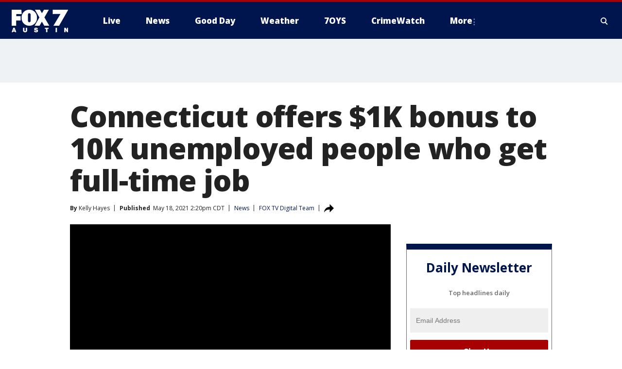

--- FILE ---
content_type: text/html; charset=utf-8
request_url: https://www.fox7austin.com/news/connecticut-offers-1k-bonus-to-10k-unemployed-people-who-get-full-time-job
body_size: 45721
content:
<!doctype html>
<html data-n-head-ssr lang="en" data-n-head="lang">
  <head>
    <!-- Google Tag Manager -->
    <script>
    function loadGTMIfNotLocalOrPreview() {
      const host = window.location.host.toLowerCase();
      const excludedHosts = ["local", "preview", "stage-preview"];
      if (!excludedHosts.some(excludedHost => host.startsWith(excludedHost))) {
        (function(w,d,s,l,i){w[l]=w[l]||[];w[l].push({'gtm.start':
        new Date().getTime(),event:'gtm.js'});var f=d.getElementsByTagName(s)[0],
        j=d.createElement(s),dl=l!='dataLayer'?'&l='+l:'';j.async=true;j.src=
        'https://www.googletagmanager.com/gtm.js?id='+i+dl;f.parentNode.insertBefore(j,f);
        })(window,document,'script','dataLayer','GTM-TMF4BDJ');
      }
    }
    loadGTMIfNotLocalOrPreview();
    </script>
    <!-- End Google Tag Manager -->
    <title data-n-head="true">Connecticut offers $1K bonus to 10K unemployed people who get full-time job | FOX 7 Austin</title><meta data-n-head="true" http-equiv="X-UA-Compatible" content="IE=edge,chrome=1"><meta data-n-head="true" name="viewport" content="width=device-width, minimum-scale=1.0, initial-scale=1.0"><meta data-n-head="true" charset="UTF-8"><meta data-n-head="true" name="format-detection" content="telephone=no"><meta data-n-head="true" name="msapplication-square70x70logo" content="//static.foxtv.com/static/orion/img/ktbc/favicons/mstile-70x70.png"><meta data-n-head="true" name="msapplication-square150x150logo" content="//static.foxtv.com/static/orion/img/ktbc/favicons/mstile-150x150.png"><meta data-n-head="true" name="msapplication-wide310x150logo" content="//static.foxtv.com/static/orion/img/ktbc/favicons/mstile-310x150.png"><meta data-n-head="true" name="msapplication-square310x310logo" content="//static.foxtv.com/static/orion/img/ktbc/favicons/mstile-310x310.png"><meta data-n-head="true" data-hid="description" name="description" content="Connecticut Gov. Ned Lamont said the state will pay $1,000 to the first 10,000 people who complete eight straight weeks of a full-time job, aiming to get long-term unemployed Americans back to work."><meta data-n-head="true" data-hid="fb:app_id" property="fb:app_id" content="678036835682522"><meta data-n-head="true" data-hid="prism.stationId" name="prism.stationId" content="KTBC_FOX7"><meta data-n-head="true" data-hid="prism.stationCallSign" name="prism.stationCallSign" content="ktbc"><meta data-n-head="true" data-hid="prism.channel" name="prism.channel" content="fts"><meta data-n-head="true" data-hid="prism.section" name="prism.section" content="news"><meta data-n-head="true" data-hid="prism.subsection1" name="prism.subsection1" content=""><meta data-n-head="true" data-hid="prism.subsection2" name="prism.subsection2" content=""><meta data-n-head="true" data-hid="prism.subsection3" name="prism.subsection3" content=""><meta data-n-head="true" data-hid="prism.subsection4" name="prism.subsection4" content=""><meta data-n-head="true" data-hid="prism.aggregationType" name="prism.aggregationType" content="subsection"><meta data-n-head="true" data-hid="prism.genre" name="prism.genre" content=""><meta data-n-head="true" data-hid="pagetype" name="pagetype" content="article" scheme="dcterms.DCMIType"><meta data-n-head="true" data-hid="strikepagetype" name="strikepagetype" content="article" scheme="dcterms.DCMIType"><meta data-n-head="true" data-hid="content-creator" name="content-creator" content="tiger"><meta data-n-head="true" data-hid="dc.creator" name="dc.creator" scheme="dcterms.creator" content=""><meta data-n-head="true" data-hid="dc.title" name="dc.title" content="Connecticut offers $1K bonus to 10K unemployed people who get full-time job" lang="en"><meta data-n-head="true" data-hid="dc.subject" name="dc.subject" content=""><meta data-n-head="true" data-hid="dcterms.abstract" name="dcterms.abstract" content="Connecticut Gov. Ned Lamont said the state will pay $1,000 to the first 10,000 people who complete eight straight weeks of a full-time job, aiming to get long-term unemployed Americans back to work."><meta data-n-head="true" data-hid="dc.type" name="dc.type" scheme="dcterms.DCMIType" content="Text.Article"><meta data-n-head="true" data-hid="dc.description" name="dc.description" content="Connecticut Gov. Ned Lamont said the state will pay $1,000 to the first 10,000 people who complete eight straight weeks of a full-time job, aiming to get long-term unemployed Americans back to work."><meta data-n-head="true" data-hid="dc.language" name="dc.language" scheme="dcterms.RFC4646" content="en-US"><meta data-n-head="true" data-hid="dc.publisher" name="dc.publisher" content="FOX 7 Austin"><meta data-n-head="true" data-hid="dc.format" name="dc.format" scheme="dcterms.URI" content="text/html"><meta data-n-head="true" data-hid="dc.identifier" name="dc.identifier" scheme="dcterms.URI" content="urn:uri:base64:ef47d50d-f81b-513a-8dd5-71f4ab407bdb"><meta data-n-head="true" data-hid="dc.source" name="dc.source" content="FOX TV Digital Team"><meta data-n-head="true" data-hid="dc.date" name="dc.date" content="2021-05-18"><meta data-n-head="true" data-hid="dcterms.created" name="dcterms.created" scheme="dcterms.ISO8601" content="2021-05-18T14:20:30-05:00"><meta data-n-head="true" data-hid="dcterms.modified" name="dcterms.modified" scheme="dcterms.ISO8601" content="2021-05-19T08:08:57-05:00"><meta data-n-head="true" data-hid="og:title" property="og:title" content="Connecticut offers $1K bonus to 10K unemployed people who get full-time job"><meta data-n-head="true" data-hid="og:description" property="og:description" content="Connecticut Gov. Ned Lamont said the state will pay $1,000 to the first 10,000 people who complete eight straight weeks of a full-time job, aiming to get long-term unemployed Americans back to work."><meta data-n-head="true" data-hid="og:type" property="og:type" content="article"><meta data-n-head="true" data-hid="og:image" property="og:image" content="https://images.foxtv.com/static.fox7austin.com/www.fox7austin.com/content/uploads/2021/05/1200/630/GettyImages-1232878998.jpg?ve=1&amp;tl=1"><meta data-n-head="true" data-hid="og:image:width" property="og:image:width" content="1280"><meta data-n-head="true" data-hid="og:image:height" property="og:image:height" content="720"><meta data-n-head="true" data-hid="og:url" property="og:url" content="https://www.fox7austin.com/news/connecticut-offers-1k-bonus-to-10k-unemployed-people-who-get-full-time-job"><meta data-n-head="true" data-hid="og:site_name" property="og:site_name" content="FOX 7 Austin"><meta data-n-head="true" data-hid="og:locale" property="og:locale" content="en_US"><meta data-n-head="true" data-hid="robots" name="robots" content="index, follow, max-image-preview:large, max-video-preview:-1"><meta data-n-head="true" data-hid="fox.app_version" name="fox.app_version" content="v77"><meta data-n-head="true" data-hid="fox.fix_version" name="fox.fix_version" content="10.2.0"><meta data-n-head="true" data-hid="fox.app_build" name="fox.app_build" content="no build version"><meta data-n-head="true" name="twitter:card" content="summary_large_image"><meta data-n-head="true" name="twitter:site" content="@fox7austin"><meta data-n-head="true" name="twitter:site:id" content="@fox7austin"><meta data-n-head="true" name="twitter:title" content="Connecticut offers $1K bonus to 10K unemployed people who get full-time job"><meta data-n-head="true" name="twitter:description" content="Connecticut Gov. Ned Lamont said the state will pay $1,000 to the first 10,000 people who complete eight straight weeks of a full-time job, aiming to get long-term unemployed Americans back to work."><meta data-n-head="true" name="twitter:image" content="https://images.foxtv.com/static.fox7austin.com/www.fox7austin.com/content/uploads/2021/05/1280/720/GettyImages-1232878998.jpg?ve=1&amp;tl=1"><meta data-n-head="true" name="twitter:url" content="https://www.fox7austin.com/news/connecticut-offers-1k-bonus-to-10k-unemployed-people-who-get-full-time-job"><meta data-n-head="true" name="twitter:creator" content="@fox7austin"><meta data-n-head="true" name="twitter:creator:id" content="@fox7austin"><meta data-n-head="true" name="fox.name" content="Post Landing"><meta data-n-head="true" name="fox.category" content="news"><meta data-n-head="true" name="fox.page_content_category" content="news"><meta data-n-head="true" name="fox.page_name" content="ktbc:web:post:article:Connecticut offers $1K bonus to 10K unemployed people who get full-time job | FOX 7 Austin"><meta data-n-head="true" name="fox.page_content_level_1" content="ktbc:web:post"><meta data-n-head="true" name="fox.page_content_level_2" content="ktbc:web:post:article"><meta data-n-head="true" name="fox.page_content_level_3" content="ktbc:web:post:article:Connecticut offers $1K bonus to 10K unemployed people who get full-time job | FOX 7 Austin"><meta data-n-head="true" name="fox.page_content_level_4" content="ktbc:web:post:article:Connecticut offers $1K bonus to 10K unemployed people who get full-time job | FOX 7 Austin"><meta data-n-head="true" name="fox.page_type" content="post-article"><meta data-n-head="true" name="fox.page_content_distributor" content="owned"><meta data-n-head="true" name="fox.page_content_type_of_story" content="Digital Original"><meta data-n-head="true" name="fox.author" content=""><meta data-n-head="true" name="fox.page_content_author" content=""><meta data-n-head="true" name="fox.page_content_author_secondary" content="Kelly Hayes"><meta data-n-head="true" name="fox.page_content_version" content="1.2.0"><meta data-n-head="true" name="fox.publisher" content="FOX TV Digital Team"><meta data-n-head="true" name="fox.page_content_id" content="ef47d50d-f81b-513a-8dd5-71f4ab407bdb"><meta data-n-head="true" name="fox.page_content_station_originator" content="national"><meta data-n-head="true" name="fox.url" content="https://www.fox7austin.com/news/connecticut-offers-1k-bonus-to-10k-unemployed-people-who-get-full-time-job"><meta data-n-head="true" name="fox.page_canonical_url" content="https://www.fox10phoenix.com/news/connecticut-offers-1k-bonus-to-10k-unemployed-people-who-get-full-time-job"><meta data-n-head="true" name="smartbanner:enabled-platforms" content="none"><meta data-n-head="true" property="fb:app_id" content="678036835682522"><meta data-n-head="true" property="article:opinion" content="false"><meta data-n-head="true" name="keywords" content="Us,Ct,News,Health,Coronavirus,Economy"><meta data-n-head="true" name="classification" content="/FTS/Us/Ct,/FTS/News,/FTS/Health/Coronavirus/Economy"><meta data-n-head="true" name="classification-isa" content="ct,news,economy"><meta data-n-head="true" name="fox.page_content_tags" content="/FTS/Us/Ct,/FTS/News,/FTS/Health/Coronavirus/Economy"><link data-n-head="true" rel="preconnect" href="https://prod.player.fox.digitalvideoplatform.com" crossorigin="anonymous"><link data-n-head="true" rel="dns-prefetch" href="https://prod.player.fox.digitalvideoplatform.com"><link data-n-head="true" rel="stylesheet" href="https://statics.foxsports.com/static/orion/style/css/scorestrip-external.css"><link data-n-head="true" rel="icon" type="image/x-icon" href="/favicons/ktbc/favicon.ico"><link data-n-head="true" rel="stylesheet" href="https://fonts.googleapis.com/css?family=Open+Sans:300,400,400i,600,600i,700,700i,800,800i&amp;display=swap"><link data-n-head="true" rel="stylesheet" href="https://fonts.googleapis.com/css2?family=Rubik:wght@700&amp;display=swap"><link data-n-head="true" rel="schema.dcterms" href="//purl.org/dc/terms/"><link data-n-head="true" rel="schema.prism" href="//prismstandard.org/namespaces/basic/2.1/"><link data-n-head="true" rel="schema.iptc" href="//iptc.org/std/nar/2006-10-01/"><link data-n-head="true" rel="shortcut icon" href="//static.foxtv.com/static/orion/img/ktbc/favicons/favicon.ico" type="image/x-icon"><link data-n-head="true" rel="apple-touch-icon" sizes="57x57" href="//static.foxtv.com/static/orion/img/ktbc/favicons/apple-touch-icon-57x57.png"><link data-n-head="true" rel="apple-touch-icon" sizes="60x60" href="//static.foxtv.com/static/orion/img/ktbc/favicons/apple-touch-icon-60x60.png"><link data-n-head="true" rel="apple-touch-icon" sizes="72x72" href="//static.foxtv.com/static/orion/img/ktbc/favicons/apple-touch-icon-72x72.png"><link data-n-head="true" rel="apple-touch-icon" sizes="76x76" href="//static.foxtv.com/static/orion/img/ktbc/favicons/apple-touch-icon-76x76.png"><link data-n-head="true" rel="apple-touch-icon" sizes="114x114" href="//static.foxtv.com/static/orion/img/ktbc/favicons/apple-touch-icon-114x114.png"><link data-n-head="true" rel="apple-touch-icon" sizes="120x120" href="//static.foxtv.com/static/orion/img/ktbc/favicons/apple-touch-icon-120x120.png"><link data-n-head="true" rel="apple-touch-icon" sizes="144x144" href="//static.foxtv.com/static/orion/img/ktbc/favicons/apple-touch-icon-144x144.png"><link data-n-head="true" rel="apple-touch-icon" sizes="152x152" href="//static.foxtv.com/static/orion/img/ktbc/favicons/apple-touch-icon-152x152.png"><link data-n-head="true" rel="apple-touch-icon" sizes="180x180" href="//static.foxtv.com/static/orion/img/ktbc/favicons/apple-touch-icon-180x180.png"><link data-n-head="true" rel="icon" type="image/png" href="//static.foxtv.com/static/orion/img/ktbc/favicons/favicon-16x16.png" sizes="16x16"><link data-n-head="true" rel="icon" type="image/png" href="//static.foxtv.com/static/orion/img/ktbc/favicons/favicon-32x32.png" sizes="32x32"><link data-n-head="true" rel="icon" type="image/png" href="//static.foxtv.com/static/orion/img/ktbc/favicons/favicon-96x96.png" sizes="96x96"><link data-n-head="true" rel="icon" type="image/png" href="//static.foxtv.com/static/orion/img/ktbc/favicons/android-chrome-192x192.png" sizes="192x192"><link data-n-head="true" href="https://fonts.gstatic.com" rel="preconnect" crossorigin="true"><link data-n-head="true" href="https://fonts.googleapis.com" rel="preconnect" crossorigin="true"><link data-n-head="true" rel="stylesheet" href="https://fonts.googleapis.com/css?family=Source+Sans+Pro:200,300,400,600,400italic,700,700italic,300,300italic,600italic/"><link data-n-head="true" rel="preconnect" href="https://cdn.segment.com/"><link data-n-head="true" rel="preconnect" href="https://widgets.media.weather.com/"><link data-n-head="true" rel="preconnect" href="https://elections.ap.org/"><link data-n-head="true" rel="preconnect" href="https://www.google-analytics.com/"><link data-n-head="true" rel="preconnect" href="http://static.chartbeat.com/"><link data-n-head="true" rel="preconnect" href="https://sb.scorecardresearch.com/"><link data-n-head="true" rel="preconnect" href="http://www.googletagmanager.com/"><link data-n-head="true" rel="preconnect" href="https://cdn.optimizely.com/"><link data-n-head="true" rel="preconnect" href="https://cdn.segment.com/"><link data-n-head="true" rel="preconnect" href="https://connect.facebook.net/"><link data-n-head="true" rel="preconnect" href="https://prod.player.fox.digitalvideoplatform.com/"><link data-n-head="true" rel="preload" as="script" href="https://prod.player.fox.digitalvideoplatform.com/wpf/v3/3.2.59/wpf_player.js"><link data-n-head="true" rel="prefetch" as="script" href="https://prod.player.fox.digitalvideoplatform.com/wpf/v3/3.2.59/lib/wpf_bitmovin_yospace_player.js"><link data-n-head="true" rel="prefetch" as="script" href="https://prod.player.fox.digitalvideoplatform.com/wpf/v3/3.2.59/lib/wpf_conviva_reporter.js"><link data-n-head="true" rel="prefetch" as="script" href="https://prod.player.fox.digitalvideoplatform.com/wpf/v3/3.2.59/lib/wpf_mux_reporter.js"><link data-n-head="true" rel="prefetch" as="script" href="https://prod.player.fox.digitalvideoplatform.com/wpf/v3/3.2.59/lib/wpf_adobeheartbeat_reporter.js"><link data-n-head="true" rel="prefetch" as="script" href="https://prod.player.fox.digitalvideoplatform.com/wpf/v3/3.2.59/lib/wpf_comscore_reporter.js"><link data-n-head="true" rel="prefetch" as="script" href="https://prod.player.fox.digitalvideoplatform.com/wpf/v3/3.2.59/lib/wpf_controls.js"><link data-n-head="true" rel="canonical" href="https://www.fox10phoenix.com/news/connecticut-offers-1k-bonus-to-10k-unemployed-people-who-get-full-time-job"><link data-n-head="true" rel="alternate" type="application/rss+xml" title="News" href="https://www.fox7austin.com/rss.xml?category=news"><link data-n-head="true" rel="alternate" type="application/rss+xml" title="News" href="https://www.fox7austin.com/rss.xml?tag=news"><link data-n-head="true" rel="shorturl" href=""><link data-n-head="true" rel="image_src" href="https://images.foxtv.com/static.fox7austin.com/www.fox7austin.com/content/uploads/2021/05/1280/720/GettyImages-1232878998.jpg?ve=1&amp;tl=1"><link data-n-head="true" rel="amphtml" href="https://www.fox7austin.com/news/connecticut-offers-1k-bonus-to-10k-unemployed-people-who-get-full-time-job.amp"><link data-n-head="true" rel="preload" as="image" href="https://static.foxtv.com/www.foxtv.com/content/uploads/2021/05/DAD5C84AF9AA41B98822F3D62F02D36F.jpg"><link data-n-head="true" rel="alternate" title="FOX 7 Austin - News" type="application/rss+xml" href="https://www.fox7austin.com/rss/category/news"><link data-n-head="true" rel="alternate" title="FOX 7 Austin - Local News" type="application/rss+xml" href="https://www.fox7austin.com/rss/category/local-news"><link data-n-head="true" rel="alternate" title="FOX 7 Austin - Traffic" type="application/rss+xml" href="https://www.fox7austin.com/rss/category/traffic"><link data-n-head="true" rel="alternate" title="FOX 7 Austin - Tag Us Tx" type="application/rss+xml" href="https://www.fox7austin.com/rss/tags/us,tx"><link data-n-head="true" rel="alternate" title="FOX 7 Austin - Tag Politics" type="application/rss+xml" href="https://www.fox7austin.com/rss/tags/politics"><link data-n-head="true" rel="alternate" title="FOX 7 Austin - Tag Crime Publicsafety" type="application/rss+xml" href="https://www.fox7austin.com/rss/tags/crime-publicsafety,"><link data-n-head="true" rel="alternate" title="FOX 7 Austin - Shows Good Day" type="application/rss+xml" href="https://www.fox7austin.com/rss/category/shows,good-day"><link data-n-head="true" rel="alternate" title="FOX 7 Austin - Birthday" type="application/rss+xml" href="https://www.fox7austin.com/rss/category/birthday"><link data-n-head="true" rel="alternate" title="FOX 7 Austin - Tag Series Keeping Score" type="application/rss+xml" href="https://www.fox7austin.com/rss/tags/series,keeping-score"><link data-n-head="true" rel="alternate" title="FOX 7 Austin - Tag Series Cooking With Fox 7" type="application/rss+xml" href="https://www.fox7austin.com/rss/tags/series,cooking-with-fox-7"><link data-n-head="true" rel="alternate" title="FOX 7 Austin - Tag Series Live Music" type="application/rss+xml" href="https://www.fox7austin.com/rss/tags/series,live-music"><link data-n-head="true" rel="alternate" title="FOX 7 Austin - Tag Series Pets Page" type="application/rss+xml" href="https://www.fox7austin.com/rss/tags/series,pets-page"><link data-n-head="true" rel="alternate" title="FOX 7 Austin - Contests" type="application/rss+xml" href="https://www.fox7austin.com/rss/category/contests"><link data-n-head="true" rel="alternate" title="FOX 7 Austin - Fox Local" type="application/rss+xml" href="https://www.fox7austin.com/rss/category/fox-local"><link data-n-head="true" rel="alternate" title="FOX 7 Austin - Tag Series Tierras Texas" type="application/rss+xml" href="https://www.fox7austin.com/rss/tags/series,tierras-texas"><link data-n-head="true" rel="alternate" title="FOX 7 Austin - Tag Series Fox 7 Espanol" type="application/rss+xml" href="https://www.fox7austin.com/rss/tags/series,fox-7-espanol"><link data-n-head="true" rel="alternate" title="FOX 7 Austin - Tag Series Sports Office" type="application/rss+xml" href="https://www.fox7austin.com/rss/tags/series,sports-office"><link data-n-head="true" rel="alternate" title="FOX 7 Austin - Tag Series Fox Weather Austin" type="application/rss+xml" href="https://www.fox7austin.com/rss/tags/series,fox-weather-austin"><link data-n-head="true" rel="alternate" title="FOX 7 Austin - Tag Series Good Day Extra" type="application/rss+xml" href="https://www.fox7austin.com/rss/tags/series,good-day-extra"><link data-n-head="true" rel="alternate" title="FOX 7 Austin - Tag Series Good Day Music Take 2" type="application/rss+xml" href="https://www.fox7austin.com/rss/tags/series,good-day-music-take-2"><link data-n-head="true" rel="alternate" title="FOX 7 Austin - Tag Series The Backstage Experience" type="application/rss+xml" href="https://www.fox7austin.com/rss/tags/series,the-backstage-experience"><link data-n-head="true" rel="alternate" title="FOX 7 Austin - Tag Series The Texas News Show" type="application/rss+xml" href="https://www.fox7austin.com/rss/tags/series,the-texas-news-show"><link data-n-head="true" rel="alternate" title="FOX 7 Austin - Tag Series Fox 7 Discussions" type="application/rss+xml" href="https://www.fox7austin.com/rss/tags/series,fox-7-discussions"><link data-n-head="true" rel="alternate" title="FOX 7 Austin - Tag Series Crimewatch" type="application/rss+xml" href="https://www.fox7austin.com/rss/tags/series,crimewatch"><link data-n-head="true" rel="alternate" title="FOX 7 Austin - Tag Series 7 On Your Side" type="application/rss+xml" href="https://www.fox7austin.com/rss/tags/series,7-on-your-side"><link data-n-head="true" rel="alternate" title="FOX 7 Austin - Tag Series Fox 7 Focus" type="application/rss+xml" href="https://www.fox7austin.com/rss/tags/series,fox-7-focus"><link data-n-head="true" rel="alternate" title="FOX 7 Austin - Tag Series The Issue Is" type="application/rss+xml" href="https://www.fox7austin.com/rss/tags/series,the-issue-is"><link data-n-head="true" rel="alternate" title="FOX 7 Austin - Tag Series Care Force" type="application/rss+xml" href="https://www.fox7austin.com/rss/tags/series,care-force"><link data-n-head="true" rel="alternate" title="FOX 7 Austin - Tag Series Missing In Texas" type="application/rss+xml" href="https://www.fox7austin.com/rss/tags/series,missing-in-texas"><link data-n-head="true" rel="alternate" title="FOX 7 Austin - Tag Series Atxtra" type="application/rss+xml" href="https://www.fox7austin.com/rss/tags/series,atxtra"><link data-n-head="true" rel="alternate" title="FOX 7 Austin - About Us" type="application/rss+xml" href="https://www.fox7austin.com/rss/category/about-us"><link data-n-head="true" rel="alternate" title="FOX 7 Austin - Whats On Fox" type="application/rss+xml" href="https://www.fox7austin.com/rss/category/whats-on-fox"><link data-n-head="true" rel="alternate" title="FOX 7 Austin - Contact Us" type="application/rss+xml" href="https://www.fox7austin.com/rss/category/contact-us"><link data-n-head="true" rel="alternate" title="FOX 7 Austin - Team" type="application/rss+xml" href="https://www.fox7austin.com/rss/category/team"><link data-n-head="true" rel="alternate" title="FOX 7 Austin - Work For Us" type="application/rss+xml" href="https://www.fox7austin.com/rss/category/work-for-us"><link data-n-head="true" rel="alternate" title="FOX 7 Austin - Internships" type="application/rss+xml" href="https://www.fox7austin.com/rss/category/internships"><link data-n-head="true" rel="alternate" title="FOX 7 Austin - Closed Captions" type="application/rss+xml" href="https://www.fox7austin.com/rss/category/closed-captions"><link data-n-head="true" rel="alternate" title="FOX 7 Austin - Public File Inquiries" type="application/rss+xml" href="https://www.fox7austin.com/rss/category/public-file-inquiries"><link data-n-head="true" rel="alternate" title="FOX 7 Austin - Fcc Applications" type="application/rss+xml" href="https://www.fox7austin.com/rss/category/fcc-applications"><link data-n-head="true" rel="alternate" title="FOX 7 Austin - Antenna" type="application/rss+xml" href="https://www.fox7austin.com/rss/category/antenna"><link data-n-head="true" rel="alternate" title="FOX 7 Austin - Weather" type="application/rss+xml" href="https://www.fox7austin.com/rss/category/weather"><link data-n-head="true" rel="alternate" title="FOX 7 Austin - Pawcast" type="application/rss+xml" href="https://www.fox7austin.com/rss/category/pawcast"><link data-n-head="true" rel="alternate" title="FOX 7 Austin - Apps" type="application/rss+xml" href="https://www.fox7austin.com/rss/category/apps"><link data-n-head="true" rel="alternate" title="FOX 7 Austin - Fox 7 Web Cams" type="application/rss+xml" href="https://www.fox7austin.com/rss/category/fox-7-web-cams"><link data-n-head="true" rel="alternate" title="FOX 7 Austin - Tag Series Did You Know" type="application/rss+xml" href="https://www.fox7austin.com/rss/tags/series,did-you-know"><link data-n-head="true" rel="alternate" title="FOX 7 Austin - Sports" type="application/rss+xml" href="https://www.fox7austin.com/rss/category/sports"><link data-n-head="true" rel="alternate" title="FOX 7 Austin - Tag High School" type="application/rss+xml" href="https://www.fox7austin.com/rss/tags/high-school"><link data-n-head="true" rel="alternate" title="FOX 7 Austin - Tag Ncaa Football Longhorns" type="application/rss+xml" href="https://www.fox7austin.com/rss/tags/ncaa-football,longhorns"><link data-n-head="true" rel="alternate" title="FOX 7 Austin - Tag Mls Austin Fc" type="application/rss+xml" href="https://www.fox7austin.com/rss/tags/mls,austin-fc"><link data-n-head="true" rel="alternate" title="FOX 7 Austin - Tag Mlb" type="application/rss+xml" href="https://www.fox7austin.com/rss/tags/mlb"><link data-n-head="true" rel="alternate" title="FOX 7 Austin - Tag Nascar" type="application/rss+xml" href="https://www.fox7austin.com/rss/tags/nascar"><link data-n-head="true" rel="alternate" title="FOX 7 Austin - Tag Ncaa Basketball Texas Basketball" type="application/rss+xml" href="https://www.fox7austin.com/rss/tags/ncaa-basketball,texas-basketball"><link data-n-head="true" rel="alternate" title="FOX 7 Austin - Live" type="application/rss+xml" href="https://www.fox7austin.com/rss/category/live"><link data-n-head="true" rel="alternate" title="FOX 7 Austin - Discover the latest breaking news." type="application/rss+xml" href="https://www.fox7austin.com/latest.xml"><link data-n-head="true" rel="stylesheet" href="//static.foxtv.com/static/orion/css/default/article.rs.css"><link data-n-head="true" rel="stylesheet" href="/css/print.css" media="print"><script data-n-head="true" type="text/javascript" data-hid="pal-script" src="//imasdk.googleapis.com/pal/sdkloader/pal.js"></script><script data-n-head="true" type="text/javascript" src="https://statics.foxsports.com/static/orion/scorestrip.js" async="false" defer="true"></script><script data-n-head="true" type="text/javascript">
        (function (h,o,u,n,d) {
          h=h[d]=h[d]||{q:[],onReady:function(c){h.q.push(c)}}
          d=o.createElement(u);d.async=1;d.src=n
          n=o.getElementsByTagName(u)[0];n.parentNode.insertBefore(d,n)
        })(window,document,'script','https://www.datadoghq-browser-agent.com/datadog-rum-v4.js','DD_RUM')
        DD_RUM.onReady(function() {
          DD_RUM.init({
            clientToken: 'pub6d08621e10189e2259b02648fb0f12e4',
            applicationId: 'f7e50afb-e642-42a0-9619-b32a46fc1075',
            site: 'datadoghq.com',
            service: 'www.fox7austin.com',
            env: 'prod',
            // Specify a version number to identify the deployed version of your application in Datadog
            version: '1.0.0',
            sampleRate: 20,
            sessionReplaySampleRate: 0,
            trackInteractions: true,
            trackResources: true,
            trackLongTasks: true,
            defaultPrivacyLevel: 'mask-user-input',
          });
          // DD_RUM.startSessionReplayRecording();
        })</script><script data-n-head="true" type="text/javascript" src="https://foxkit.fox.com/sdk/profile/v2.15.0/profile.js" async="false" defer="true"></script><script data-n-head="true" src="https://js.appboycdn.com/web-sdk/5.6/braze.min.js" async="true" defer="true"></script><script data-n-head="true" src="https://c.amazon-adsystem.com/aax2/apstag.js" async="true" defer="true"></script><script data-n-head="true" src="https://www.googletagmanager.com/gtag/js?id=UA-34993124-1" async="true"></script><script data-n-head="true" type="text/javascript">// 86acbd31cd7c09cf30acb66d2fbedc91daa48b86:1701192378.52852
!function(n,r,e,t,c){var i,o="Promise"in n,u={then:function(){return u},catch:function(n){
return n(new Error("Airship SDK Error: Unsupported browser")),u}},s=o?new Promise((function(n,r){i=function(e,t){e?r(e):n(t)}})):u
;s._async_setup=function(n){if(o)try{i(null,n(c))}catch(n){i(n)}},n[t]=s;var a=r.createElement("script");a.src=e,a.async=!0,a.id="_uasdk",
a.rel=t,r.head.appendChild(a)}(window,document,'https://aswpsdkus.com/notify/v1/ua-sdk.min.js',
  'UA', {
    vapidPublicKey: 'BAhBsT11zl43fcsTIlrD8FJOh6qqbu_vOWwj7b1_ZPPGW5vBCUwA_ZrDrSRe1GupKlb79btDYSnxroQ1vuaz3fg=',
    websitePushId: 'web.ktbc.prod',
    appKey: 'upCaAD7uRFa9jrarljB2Cg',
    token: 'MTp1cENhQUQ3dVJGYTlqcmFybGpCMkNnOlhiTzhUSi05Qk9XcW5CbkRsSXVtal9aWVZwQng3YWhCTDBtOXZVOGJfNWM'
  });
</script><script data-n-head="true" type="text/javascript">UA.then(sdk => {
        sdk.plugins.load('html-prompt', 'https://aswpsdkus.com/notify/v1/ua-html-prompt.min.js', {
          appearDelay: 5000,
          disappearDelay: 2000000000000000000000000,
          askAgainDelay: 0,
          stylesheet: './css/airship.css',
          auto: false,
          type: 'alert',
          position: 'top',
          i18n: {
            en: {
              title: 'Stay Informed',
              message: 'Receive alerts to the biggest stories worth your time',
              accept: 'Allow',
              deny: 'No Thanks'
            }
          },
          logo: '/favicons/ktbc/favicon.ico'
        }).then(plugin => {
          const auditSession = () => {
            const airshipPageViews = parseInt(window.sessionStorage.getItem('currentAirShipPageViews'), 10)
            if (airshipPageViews > 1) {
              plugin.prompt();
              console.info('Airship: prompt called')
              clearInterval(auditInterval);
              window.sessionStorage.setItem('currentAirShipPageViews', 0)
            }
          }
          const auditInterval = setInterval(auditSession, 2000);
        })
      })</script><script data-n-head="true" src="/taboola/taboola.js" type="text/javascript" async="true" defer="true"></script><script data-n-head="true" src="https://scripts.webcontentassessor.com/scripts/11c5d288032fb0e00de738475c191d28530e25f490e79cb3b158eb6df96246e9"></script><script data-n-head="true" src="//static.foxtv.com/static/orion/scripts/core/ag.core.js"></script><script data-n-head="true" src="//static.foxtv.com/static/isa/core.js"></script><script data-n-head="true" src="//static.foxtv.com/static/orion/scripts/station/default/loader.js"></script><script data-n-head="true" src="https://widgets.media.weather.com/wxwidget.loader.js?cid=996314550" defer=""></script><script data-n-head="true" src="https://prod.player.fox.digitalvideoplatform.com/wpf/v3/3.2.59/wpf_player.js" defer="" data-hid="fox-player-main-script"></script><script data-n-head="true" src="//static.foxtv.com/static/leap/loader.js"></script><script data-n-head="true" >(function () {
        var _sf_async_config = window._sf_async_config = (window._sf_async_config || {})
        _sf_async_config.uid = 65824
        _sf_async_config.domain = 'fox7austin.com'
        _sf_async_config.flickerControl = false
        _sf_async_config.useCanonical = true

        // Function to set ISA-dependent values with proper error handling
        function setISAValues() {
          if (window.FTS && window.FTS.ISA && window.FTS.ISA._meta) {
            try {
              _sf_async_config.sections = window.FTS.ISA._meta.section || ''
              _sf_async_config.authors = window.FTS.ISA._meta.fox['fox.page_content_author'] ||
                                       window.FTS.ISA._meta.fox['fox.page_content_author_secondary'] ||
                                       window.FTS.ISA._meta.raw.publisher || ''
            } catch (e) {
              console.warn('FTS.ISA values not available yet:', e)
              _sf_async_config.sections = ''
              _sf_async_config.authors = ''
            }
          } else {
            // Set default values if ISA is not available
            _sf_async_config.sections = ''
            _sf_async_config.authors = ''

            // Retry after a short delay if ISA is not loaded yet
            setTimeout(setISAValues, 100)
          }
        }

        // Set ISA values initially
        setISAValues()

        _sf_async_config.useCanonicalDomain = true
        function loadChartbeat() {
          var e = document.createElement('script');
            var n = document.getElementsByTagName('script')[0];
            e.type = 'text/javascript';
            e.async = true;
            e.src = '//static.chartbeat.com/js/chartbeat.js';
            n.parentNode.insertBefore(e, n);
        }
        loadChartbeat();
        })()</script><script data-n-head="true" src="//static.chartbeat.com/js/chartbeat_mab.js"></script><script data-n-head="true" src="//static.chartbeat.com/js/chartbeat.js"></script><script data-n-head="true" src="https://interactives.ap.org/election-results/assets/microsite/resizeClient.js" defer=""></script><script data-n-head="true" data-hid="strike-loader" src="https://strike.fox.com/static/fts/display/loader.js" type="text/javascript"></script><script data-n-head="true" >
          (function() {
              window.foxstrike = window.foxstrike || {};
              window.foxstrike.cmd = window.foxstrike.cmd || [];
          })()
        </script><script data-n-head="true" type="application/ld+json">{"@context":"http://schema.org","@type":"NewsArticle","mainEntityOfPage":"https://www.fox10phoenix.com/news/connecticut-offers-1k-bonus-to-10k-unemployed-people-who-get-full-time-job","headline":"Connecticut offers $1K bonus to 10K unemployed people who get full-time job","articleBody":"Connecticut is offering a $1,000 &quot;signing bonus&quot; to the first 10,000 unemployed people who land a full-time job, a unique incentive aimed at getting long-term jobless people back to work.Connecticut Gov. Ned Lamont, a Democrat, said the new program, called &quot;<a href=\"https://portal.ct.gov/Office-of-the-Governor/News/Press-Releases/2021/05-2021/Governor-Lamont-Announces-Back-to-Work-CT-Program#:~:text=(HARTFORD%2C%20CT)%20%E2%80%93%20Governor,in%20Connecticut%20and%20obtain%20new\">Back to Work CT</a>,&quot; will begin May 24. To be eligible, applicants must complete eight consecutive weeks of a full-time job without receiving unemployment benefits.&quot;Starting on Monday, Connecticut is going to offer you a $1,000 signing bonus,&#x2019;&apos; Lamont said at his Monday afternoon press briefing. &quot;You see the big athletes get a signing bonus. Why don&#x2019;t you get a signing bonus as well?&quot;Applicants will be able to sign up on the state <a href=\"https://portal.ct.gov/drs\">Department of Revenue Service&#x2019;s website </a>and ultimately get paid the bonus after eight weeks in their new full-time job.&quot;So for those of you who have been long-term unemployed for a while, we&#x2019;re going to pay you $1,000 at the end of two months of work, give you the incentive to get back to work, make sure work is worth your while, make sure that you can afford it, make sure if you need help on transportation, a little bit of extra help on child care, we&#x2019;ve got the upfront money that allows you to do that,&quot; Lamont said.Lamont said Connecticut&#x2019;s unemployment rate has been trending down, but the state currently has 65,000 job openings as more COVID-19 restrictions have been lifted on bars, restaurants and other businesses.The program will be funded through federal COVID-19 relief money.More than a dozen states, most with Republican governors, have recently announced they will stop providing a $300 per week unemployment boost paid for by the federal government. Many have blamed a slowdown in hiring across the country on the supplemental benefits, saying people are remaining employed in order to keep collecting the $300 weekly boost &#x2014; on top of state jobless benefits.The supplement was included in President Joe Biden&apos;s $1.9 trillion stimulus measure, approved in March, and is set to expire the week of Sept. 6.Lamont said he didn&#x2019;t consider taking that step. He acknowledged there are still residents afraid to work because of COVID-19 and thought it was fair to keep the $300 benefit in place.&quot;But that said, I wanted to do everything I could to incent people to get back to work, make it easier for them to be able to get back to work. If it&#x2019;s child care, if it&#x2019;s transportation, if it&#x2019;s clothing, maybe the $1,000 helps,&quot; Lamont added. &quot;It makes it a little easier for them to get back in the game.&quot;<a href=\"https://apnews.com/article/economic-growth-us-news-coronavirus-pandemic-united-states-c11e8107d73a16207afcd3e918a872dc\">Some businesses have cited </a>the extra $300 as a reason <a href=\"https://apnews.com/article/health-business-coronavirus-1377f8c5d9d60b194e0f140ba2f9c61e\">they are struggling to hire</a>. An analysis by Bank of America economists found that people who had earned up to $32,000 in their previous jobs can receive as much or more income from jobless aid. Some unemployed people say the extra benefit allows them to take more time to look for work, which can make hiring harder.But there are other factors that help explain why many people who are out of work might be reluctant to take jobs. Some worry that working in restaurants, hotels or other services industries will expose them to the virus, according to government surveys. In addition, many women, especially working mothers, have had to leave the workforce to care for children who are still in online school for at least part of the week.Biden earlier this week disputed the notion that the $300 payment is to blame for the drop-off in hiring last month. But he also urged the Labor Department to work with states on renewing requirements that recipients of unemployment aid must search for jobs and take a position if offered.The job search rule was suspended during the pandemic when many businesses were closed and employment opportunities were few. A majority of states have now reinstated it.&quot;Anyone collecting unemployment, who is offered a suitable job must take the job or lose their unemployment benefits,&quot; Biden said last week.Connecticut is not the first state to offer such an incentive for unemployed workers. Idaho <a href=\"https://rebound.idaho.gov/return-to-work-bonuses/\">previously offered up to $1,500</a> for people returning to work in the summer of 2020. <a href=\"https://news.mt.gov/montana-to-launch-return-to-work-bonuses-return-to-pre-pandemic-unemployment-program-to-address-workforce-shortage\">Montana also launched a return-to-work bonus earlier this month, </a>giving $1,200 payments to individuals who complete at least four weeks of full-time work.&#xA0;Last week, <a href=\"https://www.fox10phoenix.com/news/ducey-arizona-to-stop-paying-extra-300-unemployment-benefit-state-offering-2000-return-to-work-bonus\">Arizona Gov. Doug Ducey announced </a>the state will stop paying the $300 federal supplement to unemployed workers and will offer up to $2,000 for those to return to full-time work.&#xA0;<strong>RELATED: </strong><a href=\"https://www.fox29.com/money/ohio-to-award-1m-each-to-five-adults-who-received-at-least-one-covid-19-vaccine-dose\"><strong>Ohio to award $1M each to 5 adults who received at least 1 COVID-19 vaccine dose</strong></a><i>This story was reported from Cincinnati. The Associated Press contributed.</i>","datePublished":"2021-05-18T14:20:30-05:00","dateModified":"2021-05-18T14:20:30-05:00","description":"Connecticut Gov. Ned Lamont said the state will pay $1,000 to the first 10,000 people who complete eight straight weeks of a full-time job, aiming to get long-term unemployed Americans back to work.","author":{"@type":"Person","name":"FOX TV Digital Team"},"publisher":{"@type":"NewsMediaOrganization","name":"FOX 7 Austin","alternateName":"KTBC, FOX 7","url":"https://www.fox7austin.com/","sameAs":["https://www.facebook.com/FOX7Austin/","https://twitter.com/fox7austin","https://www.instagram.com/fox7austin/","https://www.youtube.com/@FOX7Austin/","https://en.wikipedia.org/wiki/KTBC_(TV)","",""],"foundingDate":"1952-11-27","logo":{"@type":"ImageObject","url":"https://static.foxtv.com/static/orion/img/ktbc/favicons/favicon-96x96.png","width":"96","height":"96"},"contactPoint":[{"@type":"ContactPoint","telephone":"+1-512-476-7777","contactType":"news desk"}],"address":{"@type":"PostalAddress","addressLocality":"Austin","addressRegion":"Texas","postalCode":"78701","streetAddress":"119 East 10th Street","addressCountry":{"@type":"Country","name":"US"}}},"image":{"@type":"ImageObject","url":"https://static.fox7austin.com/www.fox7austin.com/content/uploads/2021/05/GettyImages-1232878998.jpg","width":"1280","height":"720"},"url":"https://www.fox10phoenix.com/news/connecticut-offers-1k-bonus-to-10k-unemployed-people-who-get-full-time-job","isAccessibleForFree":true,"keywords":"news,ct,economy"}</script><link rel="preload" href="/_wzln/3b5264caf72353941f62.js" as="script"><link rel="preload" href="/_wzln/376f0263662b8ef9a7f8.js" as="script"><link rel="preload" href="/_wzln/6b27e2b92eb7e58c1613.js" as="script"><link rel="preload" href="/_wzln/e84a30f1b99c2de402d4.js" as="script"><link rel="preload" href="/_wzln/abf0587d3a36db40e2c7.js" as="script"><link rel="preload" href="/_wzln/c9202b1197faf8356ff7.js" as="script"><link rel="preload" href="/_wzln/d4d775f192811ab46927.js" as="script"><link rel="preload" href="/_wzln/2e4b6f2069ef029ea098.js" as="script"><link rel="preload" href="/_wzln/2aff162d6d0f3b59db4e.js" as="script"><link rel="preload" href="/_wzln/bcdcb4a8ec995eeede53.js" as="script"><style data-vue-ssr-id="3d723bd8:0 153764a8:0 4783c553:0 01f125af:0 7e965aea:0 fe2c1b5a:0 c789a71e:0 2151d74a:0 5fac22c6:0 4f269fee:0 c23b5e74:0 403377d7:0 3979e5e6:0 59bee381:0 278cf65e:0 dfdcd1d2:0 4a3d6b7a:0 2261a2ff:0 42dc6fe6:0 3c367053:0 78666813:0 5c0b7ab5:0 c061adc6:0 d9a0143c:0">.v-select{position:relative;font-family:inherit}.v-select,.v-select *{box-sizing:border-box}@keyframes vSelectSpinner{0%{transform:rotate(0deg)}to{transform:rotate(1turn)}}.vs__fade-enter-active,.vs__fade-leave-active{pointer-events:none;transition:opacity .15s cubic-bezier(1,.5,.8,1)}.vs__fade-enter,.vs__fade-leave-to{opacity:0}.vs--disabled .vs__clear,.vs--disabled .vs__dropdown-toggle,.vs--disabled .vs__open-indicator,.vs--disabled .vs__search,.vs--disabled .vs__selected{cursor:not-allowed;background-color:#f8f8f8}.v-select[dir=rtl] .vs__actions{padding:0 3px 0 6px}.v-select[dir=rtl] .vs__clear{margin-left:6px;margin-right:0}.v-select[dir=rtl] .vs__deselect{margin-left:0;margin-right:2px}.v-select[dir=rtl] .vs__dropdown-menu{text-align:right}.vs__dropdown-toggle{-webkit-appearance:none;-moz-appearance:none;appearance:none;display:flex;padding:0 0 4px;background:none;border:1px solid rgba(60,60,60,.26);border-radius:4px;white-space:normal}.vs__selected-options{display:flex;flex-basis:100%;flex-grow:1;flex-wrap:wrap;padding:0 2px;position:relative}.vs__actions{display:flex;align-items:center;padding:4px 6px 0 3px}.vs--searchable .vs__dropdown-toggle{cursor:text}.vs--unsearchable .vs__dropdown-toggle{cursor:pointer}.vs--open .vs__dropdown-toggle{border-bottom-color:transparent;border-bottom-left-radius:0;border-bottom-right-radius:0}.vs__open-indicator{fill:rgba(60,60,60,.5);transform:scale(1);transition:transform .15s cubic-bezier(1,-.115,.975,.855);transition-timing-function:cubic-bezier(1,-.115,.975,.855)}.vs--open .vs__open-indicator{transform:rotate(180deg) scale(1)}.vs--loading .vs__open-indicator{opacity:0}.vs__clear{fill:rgba(60,60,60,.5);padding:0;border:0;background-color:transparent;cursor:pointer;margin-right:8px}.vs__dropdown-menu{display:block;box-sizing:border-box;position:absolute;top:calc(100% - 1px);left:0;z-index:1000;padding:5px 0;margin:0;width:100%;max-height:350px;min-width:160px;overflow-y:auto;box-shadow:0 3px 6px 0 rgba(0,0,0,.15);border:1px solid rgba(60,60,60,.26);border-top-style:none;border-radius:0 0 4px 4px;text-align:left;list-style:none;background:#fff}.vs__no-options{text-align:center}.vs__dropdown-option{line-height:1.42857143;display:block;padding:3px 20px;clear:both;color:#333;white-space:nowrap;cursor:pointer}.vs__dropdown-option--highlight{background:#5897fb;color:#fff}.vs__dropdown-option--deselect{background:#fb5858;color:#fff}.vs__dropdown-option--disabled{background:inherit;color:rgba(60,60,60,.5);cursor:inherit}.vs__selected{display:flex;align-items:center;background-color:#f0f0f0;border:1px solid rgba(60,60,60,.26);border-radius:4px;color:#333;line-height:1.4;margin:4px 2px 0;padding:0 .25em;z-index:0}.vs__deselect{display:inline-flex;-webkit-appearance:none;-moz-appearance:none;appearance:none;margin-left:4px;padding:0;border:0;cursor:pointer;background:none;fill:rgba(60,60,60,.5);text-shadow:0 1px 0 #fff}.vs--single .vs__selected{background-color:transparent;border-color:transparent}.vs--single.vs--loading .vs__selected,.vs--single.vs--open .vs__selected{position:absolute;opacity:.4}.vs--single.vs--searching .vs__selected{display:none}.vs__search::-webkit-search-cancel-button{display:none}.vs__search::-ms-clear,.vs__search::-webkit-search-decoration,.vs__search::-webkit-search-results-button,.vs__search::-webkit-search-results-decoration{display:none}.vs__search,.vs__search:focus{-webkit-appearance:none;-moz-appearance:none;appearance:none;line-height:1.4;font-size:1em;border:1px solid transparent;border-left:none;outline:none;margin:4px 0 0;padding:0 7px;background:none;box-shadow:none;width:0;max-width:100%;flex-grow:1;z-index:1}.vs__search::-moz-placeholder{color:inherit}.vs__search::placeholder{color:inherit}.vs--unsearchable .vs__search{opacity:1}.vs--unsearchable:not(.vs--disabled) .vs__search{cursor:pointer}.vs--single.vs--searching:not(.vs--open):not(.vs--loading) .vs__search{opacity:.2}.vs__spinner{align-self:center;opacity:0;font-size:5px;text-indent:-9999em;overflow:hidden;border:.9em solid hsla(0,0%,39.2%,.1);border-left-color:rgba(60,60,60,.45);transform:translateZ(0);animation:vSelectSpinner 1.1s linear infinite;transition:opacity .1s}.vs__spinner,.vs__spinner:after{border-radius:50%;width:5em;height:5em}.vs--loading .vs__spinner{opacity:1}
.fts-scorestrip-wrap{width:100%}.fts-scorestrip-wrap .fts-scorestrip-container{padding:0 16px;max-width:1280px;margin:0 auto}@media screen and (min-width:1024px){.fts-scorestrip-wrap .fts-scorestrip-container{padding:15px 24px}}
.fts-scorestrip-wrap[data-v-75d386ae]{width:100%}.fts-scorestrip-wrap .fts-scorestrip-container[data-v-75d386ae]{padding:0 16px;max-width:1280px;margin:0 auto}@media screen and (min-width:1024px){.fts-scorestrip-wrap .fts-scorestrip-container[data-v-75d386ae]{padding:15px 24px}}@media(min-width:768px)and (max-width:1280px){.main-content-new-layout[data-v-75d386ae]{padding:10px}}
#xd-channel-container[data-v-0130ae53]{margin:0 auto;max-width:1280px;height:1px}#xd-channel-fts-iframe[data-v-0130ae53]{position:relative;top:-85px;left:86.1%;width:100%;display:none}@media (min-width:768px) and (max-width:1163px){#xd-channel-fts-iframe[data-v-0130ae53]{left:84%}}@media (min-width:768px) and (max-width:1056px){#xd-channel-fts-iframe[data-v-0130ae53]{left:81%}}@media (min-width:768px) and (max-width:916px){#xd-channel-fts-iframe[data-v-0130ae53]{left:79%}}@media (min-width:769px) and (max-width:822px){#xd-channel-fts-iframe[data-v-0130ae53]{left:77%}}@media (min-width:400px) and (max-width:767px){#xd-channel-fts-iframe[data-v-0130ae53]{display:none!important}}.branding[data-v-0130ae53]{padding-top:0}@media (min-width:768px){.branding[data-v-0130ae53]{padding-top:10px}}
.title--hide[data-v-b8625060]{display:none}
#fox-id-logged-in[data-v-f7244ab2]{display:none}.button-reset[data-v-f7244ab2]{background:none;border:none;padding:0;cursor:pointer;outline:inherit}.watch-live[data-v-f7244ab2]{background-color:#a70000;border-radius:3px;margin-top:16px;margin-right:-10px;padding:8px 9px;max-height:31px}.watch-live>a[data-v-f7244ab2]{color:#fff;font-weight:900;font-size:12px}.small-btn-grp[data-v-f7244ab2]{display:flex}.sign-in[data-v-f7244ab2]{width:43px;height:17px;font-size:12px;font-weight:800;font-stretch:normal;font-style:normal;line-height:normal;letter-spacing:-.25px;color:#fff}.sign-in-mobile[data-v-f7244ab2]{margin:16px 12px 0 0}.sign-in-mobile[data-v-f7244ab2],.sign-in-tablet-and-up[data-v-f7244ab2]{background-color:#334f99;width:59px;height:31px;border-radius:3px}.sign-in-tablet-and-up[data-v-f7244ab2]{float:left;margin-right:16px;margin-top:24px}.sign-in-tablet-and-up[data-v-f7244ab2]:hover{background-color:#667bb3}.avatar-desktop[data-v-f7244ab2]{width:28px;height:28px;float:left;margin-right:16px;margin-top:24px}.avatar-mobile[data-v-f7244ab2]{width:33px;height:33px;margin:16px 12px 0 0}
.alert-storm .alert-text[data-v-6e1c7e98]{top:0}.alert-storm .alert-info a[data-v-6e1c7e98]{color:#fff}.alert-storm .alert-title[data-v-6e1c7e98]:before{display:inline-block;position:absolute;left:-18px;top:2px;height:15px;width:12px;background:url(//static.foxtv.com/static/orion/img/core/s/weather/warning.svg) no-repeat;background-size:contain}@media (min-width:768px){.alert-storm .alert-title[data-v-6e1c7e98]:before{left:0;top:0;height:24px;width:21px}}
.min-height-ad[data-v-2c3e8482]{min-height:0}.pre-content .min-height-ad[data-v-2c3e8482]{min-height:90px}@media only screen and (max-width:767px){.page-content .lsf-mobile[data-v-2c3e8482],.right-rail .lsf-mobile[data-v-2c3e8482],.sidebar-secondary .lsf-mobile[data-v-2c3e8482]{min-height:300px;min-width:250px}}@media only screen and (min-width:768px){.right-rail .lsf-ban[data-v-2c3e8482],.sidebar-secondary .lsf-ban[data-v-2c3e8482]{min-height:250px;min-width:300px}.post-content .lsf-lb[data-v-2c3e8482],.pre-content .lsf-lb[data-v-2c3e8482]{min-height:90px;min-width:728px}}
.tags[data-v-6c8e215c]{flex-wrap:wrap;color:#979797;font-weight:400;line-height:normal}.tags[data-v-6c8e215c],.tags-tag[data-v-6c8e215c]{display:flex;font-family:Open Sans;font-size:18px;font-style:normal}.tags-tag[data-v-6c8e215c]{color:#041431;background-color:#e6e9f3;min-height:40px;align-items:center;justify-content:center;border-radius:10px;margin:10px 10px 10px 0;padding:10px 15px;grid-gap:10px;gap:10px;color:#036;font-weight:700;line-height:23px}.tags-tag[data-v-6c8e215c]:last-of-type{margin-right:0}.headlines-related.center[data-v-6c8e215c]{margin-bottom:0}#taboola-mid-article-thumbnails[data-v-6c8e215c]{padding:28px 100px}@media screen and (max-width:767px){#taboola-mid-article-thumbnails[data-v-6c8e215c]{padding:0}}
.no-separator[data-v-08416276]{padding-left:0}.no-separator[data-v-08416276]:before{content:""}
.outside[data-v-6d0ce7d9]{width:100vw;height:100vh;position:fixed;top:0;left:0}
.social-icons[data-v-10e60834]{background:#fff;box-shadow:0 0 20px rgba(0,0,0,.15);border-radius:5px}.social-icons a[data-v-10e60834]{overflow:visible}
.video-wrapper[data-v-4292be72]{position:relative;width:100%;padding-bottom:56.25%;height:0;overflow:hidden;display:flex;flex-direction:column}.video-wrapper .sr-only[data-v-4292be72]{position:absolute;width:1px;height:1px;padding:0;margin:-1px;overflow:hidden;clip:rect(0,0,0,0);white-space:nowrap;border:0}.video-wrapper iframe[data-v-4292be72]{position:absolute;top:0;left:0;width:100%;height:100%;border:0}
.ui-buffering-overlay-indicator[data-v-7f269eba]{animation:ui-fancy-data-v-7f269eba 2s ease-in infinite;background:url("data:image/svg+xml;charset=utf-8,%3Csvg xmlns='http://www.w3.org/2000/svg' viewBox='0 0 32 32'%3E%3Cstyle%3E.st1{fill-rule:evenodd;clip-rule:evenodd;fill:%231fabe2}%3C/style%3E%3Cpath class='st1' d='M8 8h16v16H8z' opacity='.302'/%3E%3Cpath class='st1' d='M23 7H9c-1.1 0-2 .9-2 2v14c0 1.1.9 2 2 2h14c1.1 0 2-.9 2-2V9c0-1.1-.9-2-2-2zm0 16H9V9h14v14z'/%3E%3C/svg%3E") no-repeat 50%;background-size:contain;display:inline-block;height:2em;margin:.2em;width:2em}.ui-buffering-overlay-indicator[data-v-7f269eba]:first-child{animation-delay:0s}.ui-buffering-overlay-indicator[data-v-7f269eba]:nth-child(2){animation-delay:.2s}.ui-buffering-overlay-indicator[data-v-7f269eba]:nth-child(3){animation-delay:.4s}@keyframes ui-fancy-data-v-7f269eba{0%{opacity:0;transform:scale(1)}20%{opacity:1}30%{opacity:1}50%{opacity:0;transform:scale(2)}to{opacity:0;transform:scale(3)}}.vod-loading-player-container[data-v-7f269eba]{position:absolute;top:0;left:0;width:100%;height:100%;background:#000;z-index:10}.buffering-group[data-v-7f269eba],.vod-loading-player-container[data-v-7f269eba]{display:flex;align-items:center;justify-content:center}.vod-player-container[data-v-7f269eba]{position:relative;width:100%;padding-bottom:56.25%;background-color:#000;overflow:hidden}.player-instance[data-v-7f269eba],div[id^=player-][data-v-7f269eba]{position:absolute;top:0;left:0;width:100%;height:100%;display:block}
.full-width-image[data-v-0dea8073]{display:block}.full-width-image .info[data-v-0dea8073]{padding:16px 0;border-bottom:1px solid #e6e9f3;margin-bottom:16px}.full-width-image .info p[data-v-0dea8073]{display:block;color:#666;font-size:12px;line-height:18px;margin-bottom:0}.full-width-image img[data-v-0dea8073]{width:100%}@media (min-width:768px){.full-width-image .info p[data-v-0dea8073]{font-size:13px;line-height:18px}}@media (min-width:1280px){.full-width-image .info p[data-v-0dea8073]{font-size:14px;line-height:24px;color:#666}}
h2[data-v-6b12eae0]{color:#01154d;font-size:26px;font-weight:900;font-family:Open Sans,Helvetica Neue,Helvetica,Arial,sans-serif;line-height:30px;padding-top:5px}.you-might-also-like .subheader[data-v-6b12eae0]{background-color:#fff;display:block;position:relative;z-index:2;font-size:15px;width:180px;margin:0 auto;color:#666;font-family:Open Sans,Helvetica Neue,Helvetica,Arial,sans-serif;font-weight:600}.you-might-also-like-form[data-v-6b12eae0]{width:100%;max-width:300px;margin:0 auto;display:block;padding-bottom:25px;box-sizing:border-box}.you-might-also-like-form .checkbox-group[data-v-6b12eae0]{color:#666;border-top:2px solid #666;text-align:left;font-size:14px;margin-top:-10px;padding-top:10px}.you-might-also-like-form .checkbox-group .item[data-v-6b12eae0]{display:flex;flex-direction:column;margin-left:10px;padding:10px 0}.you-might-also-like-form .checkbox-group .item label[data-v-6b12eae0]{color:#666;font-family:Open Sans,Helvetica Neue,Helvetica,Arial,sans-serif;line-height:18px;font-weight:600;font-size:14px}.you-might-also-like-form .checkbox-group .item span[data-v-6b12eae0]{margin-left:22px;font-weight:200;display:block}.you-might-also-like-form input[type=submit][data-v-6b12eae0]{margin-top:10px;background-color:#01154d;color:#fff;font-family:Source Sans Pro,arial,helvetica,sans-serif;font-size:16px;line-height:35px;font-weight:900;border-radius:2px;margin-bottom:0;padding:0;height:60px;-moz-appearance:none;appearance:none;-webkit-appearance:none}div.newsletter-signup[data-v-6b12eae0]{background-color:#fff;margin:0 auto;max-width:600px;width:100%}div.nlw-outer[data-v-6b12eae0]{padding:16px 0}div.nlw-inner[data-v-6b12eae0]{display:block;text-align:center;margin:0 auto;border:1px solid #666;border-top:12px solid #01154d;height:100%;width:auto}div.nlw-inner h2[data-v-6b12eae0]{color:#01154d;font-size:26px;font-weight:700;font-family:Open Sans,Helvetica Neue,Helvetica,Arial,sans-serif;line-height:30px;padding-top:5px;margin:.67em}#other-newsletter-form[data-v-6b12eae0],p[data-v-6b12eae0]{font-size:13px;line-height:18px;font-weight:600;padding:10px;margin:1em 0}#nlw-tos[data-v-6b12eae0],#other-newsletter-form[data-v-6b12eae0],p[data-v-6b12eae0]{color:#666;font-family:Open Sans,Helvetica Neue,Helvetica,Arial,sans-serif}#nlw-tos[data-v-6b12eae0]{font-size:14px;font-weight:300;padding:0 10px 10px;margin:0 0 30px}#nlw-tos a[data-v-6b12eae0]{text-decoration:none;color:#01154d;font-weight:600}div.nlw-inner form[data-v-6b12eae0]{width:100%;max-width:300px;margin:0 auto;display:block;padding-bottom:25px;box-sizing:border-box}div.nlw-inner form input[data-v-6b12eae0]{height:50px;width:95%;border:none}div.nlw-inner form input[type=email][data-v-6b12eae0]{background-color:#efefef;color:#666;border-radius:0;font-size:14px;padding-left:4%}div.nlw-inner form input[type=checkbox][data-v-6b12eae0]{height:12px;width:12px}div.nlw-inner #newsletter-form input[type=submit][data-v-6b12eae0]{background-color:#a80103;font-size:19px;margin-top:15px;height:50px}div.nlw-inner #newsletter-form input[type=submit][data-v-6b12eae0],div.nlw-inner #other-newsletter-form input[type=submit][data-v-6b12eae0]{color:#fff;font-family:Source Sans Pro,arial,helvetica,sans-serif;line-height:35px;font-weight:900;border-radius:2px;-moz-appearance:none;appearance:none;-webkit-appearance:none}div.nlw-inner #other-newsletter-form input[type=submit][data-v-6b12eae0]{background-color:#01154d;font-size:16px;margin-bottom:8px;padding:4px;height:60px}div.nlw-inner form input[type=submit][data-v-6b12eae0]:hover{cursor:pointer}div.nlw-inner #other-newsletter-form[data-v-6b12eae0]{color:#666;border-top:2px solid #666;text-align:left;font-size:14px;margin-top:-10px;padding-top:20px}
.collection .heading .title[data-v-74e027ca]{line-height:34px}
.view-more__button[data-v-5a8b2ab5]{color:#00144e;font-weight:700;float:right;border:1px solid #ccd3e6;padding:9px;border-radius:3px}
.responsive-image__container[data-v-2c4f2ba8]{overflow:hidden}.responsive-image__lazy-container[data-v-2c4f2ba8]{background-size:cover;background-position:50%;filter:blur(4px)}.responsive-image__lazy-container.loaded[data-v-2c4f2ba8]{filter:blur(0);transition:filter .3s ease-out}.responsive-image__picture[data-v-2c4f2ba8]{position:absolute;top:0;left:0}.rounded[data-v-2c4f2ba8]{border-radius:50%}
.live-main .collection-trending[data-v-51644bd2]{padding-left:0;padding-right:0}@media only screen and (max-width:375px) and (orientation:portrait){.live-main .collection-trending[data-v-51644bd2]{padding-left:10px;padding-right:10px}}@media (min-width:769px) and (max-width:1023px){.live-main .collection-trending[data-v-51644bd2]{padding-left:24px;padding-right:24px}}@media (min-width:1024px) and (max-width:2499px){.live-main .collection-trending[data-v-51644bd2]{padding-left:0;padding-right:0}}
.promo-container[data-v-9b918506]{padding:0}@media (min-width:768px){.promo-container[data-v-9b918506]{padding:0 24px}}@media (min-width:1024px){.promo-container[data-v-9b918506]{padding:0 0 16px}}.promo-separator[data-v-9b918506]{margin-top:16px;border-bottom:8px solid #e6e9f3}.promo-image[data-v-9b918506]{max-width:300px;margin:0 auto;float:none}
.social-icons-footer .yt a[data-v-469bc58a]:after{background-image:url(/social-media/yt-icon.svg)}.social-icons-footer .link a[data-v-469bc58a]:after,.social-icons-footer .yt a[data-v-469bc58a]:after{background-position:0 0;background-size:100% 100%;background-repeat:no-repeat;height:16px;width:16px}.social-icons-footer .link a[data-v-469bc58a]:after{background-image:url(/social-media/link-icon.svg)}
.site-banner .btn-wrap-host[data-v-bd70ad56]:before{font-size:16px!important;line-height:1.5!important}.site-banner .btn-wrap-saf[data-v-bd70ad56]:before{font-size:20px!important}.site-banner .btn-wrap-ff[data-v-bd70ad56]:before{font-size:19.5px!important}
.banner-carousel[data-v-b03e4d42]{overflow:hidden}.banner-carousel[data-v-b03e4d42],.carousel-container[data-v-b03e4d42]{position:relative;width:100%}.carousel-track[data-v-b03e4d42]{display:flex;transition:transform .5s ease-in-out;width:100%}.carousel-slide[data-v-b03e4d42]{flex:0 0 100%;width:100%}.carousel-indicators[data-v-b03e4d42]{position:absolute;bottom:10px;left:50%;transform:translateX(-50%);display:flex;grid-gap:8px;gap:8px;z-index:10}.carousel-indicator[data-v-b03e4d42]{width:8px;height:8px;border-radius:50%;border:none;background-color:hsla(0,0%,100%,.5);cursor:pointer;transition:background-color .3s ease}.carousel-indicator.active[data-v-b03e4d42]{background-color:#fff}.carousel-indicator[data-v-b03e4d42]:hover{background-color:hsla(0,0%,100%,.8)}.site-banner .banner-carousel[data-v-b03e4d42],.site-banner .carousel-container[data-v-b03e4d42],.site-banner .carousel-slide[data-v-b03e4d42],.site-banner .carousel-track[data-v-b03e4d42]{height:100%}</style>
   
<script>(window.BOOMR_mq=window.BOOMR_mq||[]).push(["addVar",{"rua.upush":"false","rua.cpush":"true","rua.upre":"false","rua.cpre":"true","rua.uprl":"false","rua.cprl":"false","rua.cprf":"false","rua.trans":"SJ-a0252f49-af14-4c8b-af1d-84f79508e502","rua.cook":"false","rua.ims":"false","rua.ufprl":"false","rua.cfprl":"false","rua.isuxp":"false","rua.texp":"norulematch","rua.ceh":"false","rua.ueh":"false","rua.ieh.st":"0"}]);</script>
                              <script>!function(a){var e="https://s.go-mpulse.net/boomerang/",t="addEventListener";if("False"=="True")a.BOOMR_config=a.BOOMR_config||{},a.BOOMR_config.PageParams=a.BOOMR_config.PageParams||{},a.BOOMR_config.PageParams.pci=!0,e="https://s2.go-mpulse.net/boomerang/";if(window.BOOMR_API_key="L4M48-3XPJD-223WB-5AS5M-WMWTV",function(){function n(e){a.BOOMR_onload=e&&e.timeStamp||(new Date).getTime()}if(!a.BOOMR||!a.BOOMR.version&&!a.BOOMR.snippetExecuted){a.BOOMR=a.BOOMR||{},a.BOOMR.snippetExecuted=!0;var i,_,o,r=document.createElement("iframe");if(a[t])a[t]("load",n,!1);else if(a.attachEvent)a.attachEvent("onload",n);r.src="javascript:void(0)",r.title="",r.role="presentation",(r.frameElement||r).style.cssText="width:0;height:0;border:0;display:none;",o=document.getElementsByTagName("script")[0],o.parentNode.insertBefore(r,o);try{_=r.contentWindow.document}catch(O){i=document.domain,r.src="javascript:var d=document.open();d.domain='"+i+"';void(0);",_=r.contentWindow.document}_.open()._l=function(){var a=this.createElement("script");if(i)this.domain=i;a.id="boomr-if-as",a.src=e+"L4M48-3XPJD-223WB-5AS5M-WMWTV",BOOMR_lstart=(new Date).getTime(),this.body.appendChild(a)},_.write("<bo"+'dy onload="document._l();">'),_.close()}}(),"".length>0)if(a&&"performance"in a&&a.performance&&"function"==typeof a.performance.setResourceTimingBufferSize)a.performance.setResourceTimingBufferSize();!function(){if(BOOMR=a.BOOMR||{},BOOMR.plugins=BOOMR.plugins||{},!BOOMR.plugins.AK){var e="true"=="true"?1:0,t="",n="aohoyrqx2fpew2lqoaua-f-58cd214fe-clientnsv4-s.akamaihd.net",i="false"=="true"?2:1,_={"ak.v":"39","ak.cp":"851801","ak.ai":parseInt("544557",10),"ak.ol":"0","ak.cr":8,"ak.ipv":4,"ak.proto":"h2","ak.rid":"853ed7e8","ak.r":52356,"ak.a2":e,"ak.m":"dscr","ak.n":"ff","ak.bpcip":"3.142.236.0","ak.cport":45722,"ak.gh":"23.52.107.102","ak.quicv":"","ak.tlsv":"tls1.3","ak.0rtt":"","ak.0rtt.ed":"","ak.csrc":"-","ak.acc":"","ak.t":"1768976424","ak.ak":"hOBiQwZUYzCg5VSAfCLimQ==+VNAJr72OHaaPzaj+Kr00fzUBxtXkqpQ4pKsaV+2KQBCg0floYpB/3WZ8qdC879ajRpfx/64D1JEDsGMyDbWKlR4lBbcZ9mKXZ9ygCrlutdOV/7TW6r2DAAfmLh+EJxvHL2umImiHP077xQv7G95hNNERU8LJHieo8d2NitL9t3qcFHUHRtfJxHECm8ErX6Asb3rN3/H1feqgP7Iq01IchE57ibYdKbpNAIkfLFCYBdeehXzLe5q0nrVblhkRu/dnk8qlVTXQAX2jkdrEYMZqJXohr14wdppUMeokpqyDCSEX1X+UzeodicqOZkQJs+2hBJ6JNnxIDIfEdOV1BrQtmoB6SNGxQTs45CxYZP9rxF5rmQLCDEekiOX0anSaes19x4v7bhF3k+Su/m3M8UBqHHm7EoXS9/4+KNSi2ct7JY=","ak.pv":"21","ak.dpoabenc":"","ak.tf":i};if(""!==t)_["ak.ruds"]=t;var o={i:!1,av:function(e){var t="http.initiator";if(e&&(!e[t]||"spa_hard"===e[t]))_["ak.feo"]=void 0!==a.aFeoApplied?1:0,BOOMR.addVar(_)},rv:function(){var a=["ak.bpcip","ak.cport","ak.cr","ak.csrc","ak.gh","ak.ipv","ak.m","ak.n","ak.ol","ak.proto","ak.quicv","ak.tlsv","ak.0rtt","ak.0rtt.ed","ak.r","ak.acc","ak.t","ak.tf"];BOOMR.removeVar(a)}};BOOMR.plugins.AK={akVars:_,akDNSPreFetchDomain:n,init:function(){if(!o.i){var a=BOOMR.subscribe;a("before_beacon",o.av,null,null),a("onbeacon",o.rv,null,null),o.i=!0}return this},is_complete:function(){return!0}}}}()}(window);</script></head>
  <body class="fb single single-article amp-geo-pending" data-n-head="class">
    <!-- Google Tag Manager (noscript) -->
    <noscript>
      <iframe src="https://www.googletagmanager.com/ns.html?id=GTM-TMF4BDJ" height="0" width="0" style="display:none;visibility:hidden"></iframe>
    </noscript>
    <!-- End Google Tag Manager (noscript) -->
    <amp-geo layout="nodisplay">
      <script type="application/json">
      {
        "ISOCountryGroups": {
          "eu": ["at", "be", "bg", "cy", "cz", "de", "dk", "ee", "es", "fi", "fr", "gb", "gr", "hr", "hu", "ie", "it", "lt", "lu", "lv", "mt", "nl", "pl", "pt", "ro", "se", "si", "sk"]
        }
      }
      </script>
    </amp-geo>
    <div data-server-rendered="true" id="__nuxt"><div id="__layout"><div id="wrapper" class="wrapper" data-v-75d386ae><header class="site-header nav-closed" data-v-0130ae53 data-v-75d386ae><!----> <div class="site-header-inner" data-v-b8625060 data-v-0130ae53><div class="branding" data-v-b8625060><a title="FOX 7 Austin — Local News &amp; Weather" href="/" data-name="logo" class="logo global-nav-item" data-v-b8625060><img src="//static.foxtv.com/static/orion/img/core/s/logos/fts-austin-a.svg" alt="FOX 7 Austin" class="logo-full" data-v-b8625060> <img src="//static.foxtv.com/static/orion/img/core/s/logos/fts-austin-b.svg" alt="FOX 7 Austin" class="logo-mini" data-v-b8625060></a> <!----></div> <div class="nav-row" data-v-b8625060><div class="primary-nav tablet-desktop" data-v-b8625060><nav id="main-nav" data-v-b8625060><ul data-v-b8625060><li class="menu-live" data-v-b8625060><a href="/live" data-name="Live" class="global-nav-item" data-v-b8625060><span data-v-b8625060>Live</span></a></li><li class="menu-news" data-v-b8625060><a href="/news" data-name="News" class="global-nav-item" data-v-b8625060><span data-v-b8625060>News</span></a></li><li class="menu-good-day" data-v-b8625060><a href="/shows/good-day" data-name="Good Day" class="global-nav-item" data-v-b8625060><span data-v-b8625060>Good Day</span></a></li><li class="menu-weather" data-v-b8625060><a href="/weather" data-name="Weather" class="global-nav-item" data-v-b8625060><span data-v-b8625060>Weather</span></a></li><li class="menu-7oys" data-v-b8625060><a href="/tag/series/7-on-your-side" data-name="7OYS" class="global-nav-item" data-v-b8625060><span data-v-b8625060>7OYS</span></a></li><li class="menu-crimewatch" data-v-b8625060><a href="/tag/series/crimewatch" data-name="CrimeWatch" class="global-nav-item" data-v-b8625060><span data-v-b8625060>CrimeWatch</span></a></li> <li class="menu-more" data-v-b8625060><a href="#" data-name="More" class="js-menu-toggle global-nav-item" data-v-b8625060>More</a></li></ul></nav></div> <div class="meta" data-v-b8625060><span data-v-f7244ab2 data-v-b8625060><!----> <!----> <!----> <button class="button-reset watch-live mobile" data-v-f7244ab2><a href="/live" data-name="Watch Live" class="global-nav-item" data-v-f7244ab2>Watch Live</a></button></span> <div class="search-toggle tablet-desktop" data-v-b8625060><a href="#" data-name="Search" class="js-focus-search global-nav-item" data-v-b8625060>Expand / Collapse search</a></div> <div class="menu mobile" data-v-b8625060><a href="#" data-name="Search" class="js-menu-toggle global-nav-item" data-v-b8625060>☰</a></div></div></div></div> <div class="expandable-nav" data-v-0130ae53><div class="inner" data-v-0130ae53><div class="search"><div class="search-wrap"><form autocomplete="off" action="/search" method="get"><fieldset><label for="search-site" class="label">Search site</label> <input id="search-site" type="text" placeholder="Search for keywords" name="q" onblur onfocus autocomplete="off" value="" class="resp_site_search"> <input type="hidden" name="ss" value="fb"> <input type="submit" value="Search" class="resp_site_submit"></fieldset></form></div></div></div> <div class="section-nav" data-v-0130ae53><div class="inner"><nav class="menu-news"><h6 class="nav-title"><a href="/news" data-name="News" class="global-nav-item">News</a></h6> <ul><li class="nav-item"><a href="/local-news">Local</a></li><li class="nav-item"><a href="/traffic">Traffic</a></li><li class="nav-item"><a href="/tag/us/tx">Texas</a></li><li class="nav-item"><a href="/tag/politics">Politics</a></li><li class="nav-item"><a href="/tag/crime-publicsafety/">Crime and Public Safety</a></li><li class="nav-item"><a href="https://www.fox7austin.com/news/fox-news-sunday-with-shannon-bream">FOX News Sunday</a></li></ul></nav><nav class="menu-good-day-"><h6 class="nav-title"><a href="/shows/good-day" data-name="Good Day  " class="global-nav-item">Good Day  </a></h6> <ul><li class="nav-item"><a href="/birthday">Birthday Shoutouts</a></li><li class="nav-item"><a href="/tag/series/keeping-score">Keeping Score</a></li><li class="nav-item"><a href="/tag/series/cooking-with-fox-7">Cooking with FOX 7</a></li><li class="nav-item"><a href="/tag/series/live-music">Live Music on FOX 7</a></li><li class="nav-item"><a href="/tag/series/pets-page">Adoptable Animals</a></li><li class="nav-item"><a href="/contests">Contests</a></li></ul></nav><nav class="menu-fox-local"><h6 class="nav-title"><a href="https://www.fox7austin.com/fox-local" data-name="FOX Local" class="global-nav-item">FOX Local</a></h6> <ul><li class="nav-item"><a href="/fox-local">How to Stream</a></li><li class="nav-item"><a href="/tag/series/tierras-texas">Tierra's Texas</a></li><li class="nav-item"><a href="/tag/series/fox-7-espanol">FOX 7 Español</a></li><li class="nav-item"><a href="/tag/series/sports-office">The Sports Office</a></li><li class="nav-item"><a href="/tag/series/fox-weather-austin">FOX Weather Austin</a></li><li class="nav-item"><a href="/tag/series/good-day-extra">Good Day Austin Extra</a></li><li class="nav-item"><a href="/tag/series/good-day-music-take-2">Good Day Music Take 2</a></li><li class="nav-item"><a href="/tag/series/the-backstage-experience">The Backstage Experience</a></li><li class="nav-item"><a href="/tag/series/the-texas-news-show">The Texas News Show</a></li></ul></nav><nav class="menu-fox-7-exclusives"><h6 class="nav-title"><a href="/tag/series/fox-7-discussions" data-name="FOX 7 Exclusives" class="global-nav-item">FOX 7 Exclusives</a></h6> <ul><li class="nav-item"><a href="/tag/series/crimewatch">CrimeWatch</a></li><li class="nav-item"><a href="/tag/series/7-on-your-side">7 On Your Side</a></li><li class="nav-item"><a href="/tag/series/fox-7-focus">FOX 7 Focus</a></li><li class="nav-item"><a href="/tag/series/the-issue-is">Texas: The Issue Is</a></li><li class="nav-item"><a href="/tag/series/care-force">Care Force</a></li><li class="nav-item"><a href="/tag/series/missing-in-texas">Missing in Texas</a></li><li class="nav-item"><a href="/tag/series/fox-7-discussions">FOX 7 Discussions</a></li><li class="nav-item"><a href="/tag/series/atxtra">ATX-tra</a></li></ul></nav><nav class="menu-about-us"><h6 class="nav-title"><a href="/about-us" data-name="About Us" class="global-nav-item">About Us</a></h6> <ul><li class="nav-item"><a href="/whats-on-fox">What's On FOX</a></li><li class="nav-item"><a href="/contact-us">Contact Us</a></li><li class="nav-item"><a href="https://www.fox7austin.com/newsletter-signup">Newsletter Sign Up</a></li><li class="nav-item"><a href="/team">FOX 7 News Team</a></li><li class="nav-item"><a href="/work-for-us">Work for FOX 7 Austin</a></li><li class="nav-item"><a href="/internships">Internships</a></li><li class="nav-item"><a href="/closed-captions">Closed Captioning </a></li><li class="nav-item"><a href="/public-file-inquiries">FCC Public File</a></li><li class="nav-item"><a href="/fcc-applications">FCC Applications</a></li><li class="nav-item"><a href="/antenna">Antenna Help</a></li></ul></nav><nav class="menu-weather"><h6 class="nav-title"><a href="/weather" data-name="Weather" class="global-nav-item">Weather</a></h6> <ul><li class="nav-item"><a href="/pawcast">FOX 7 Weather Pawcast</a></li><li class="nav-item"><a href="/apps">Download the FOX 7 WAPP</a></li><li class="nav-item"><a href="/fox-7-web-cams">FOX 7 Web Cams</a></li><li class="nav-item"><a href="http://www.foxweather.com">FOX Weather</a></li><li class="nav-item"><a href="/tag/series/did-you-know">Did You Know?</a></li></ul></nav><nav class="menu-sports"><h6 class="nav-title"><a href="/sports" data-name="Sports" class="global-nav-item">Sports</a></h6> <ul><li class="nav-item"><a href="/tag/high-school">FOX 7 Friday Football</a></li><li class="nav-item"><a href="/tag/ncaa-football/longhorns">Texas Longhorns</a></li><li class="nav-item"><a href="/tag/mls/austin-fc">Austin FC</a></li><li class="nav-item"><a href="/tag/mlb">MLB</a></li><li class="nav-item"><a href="/tag/nascar">NASCAR</a></li><li class="nav-item"><a href="/tag/ncaa-basketball/texas-basketball">Texas Basketball</a></li></ul></nav><nav class="menu-regional-news"><h6 class="nav-title"><a href="/tag/us/tx" data-name="Regional News" class="global-nav-item">Regional News</a></h6> <ul><li class="nav-item"><a href="https://www.fox4news.com/">Dallas - FOX 4 News</a></li><li class="nav-item"><a href="https://www.fox26houston.com/">Houston - FOX 26 Houston </a></li></ul></nav></div></div></div></header> <div class="page" data-v-75d386ae><div class="pre-content" data-v-75d386ae><div data-v-6e1c7e98></div> <div class="pre-content-components"><div data-v-2c3e8482><div class="ad-container min-height-ad" data-v-2c3e8482><div id="--b1cfb053-37e3-4ea7-b67e-86ae122b70c2" class="-ad" data-v-2c3e8482></div> <!----></div></div></div></div> <!----> <div class="page-content" data-v-75d386ae><main class="main-content" data-v-75d386ae><article id="ef47d50d-f81b-513a-8dd5-71f4ab407bdb" comments="[object Object]" class="article-wrap" data-v-6c8e215c data-v-75d386ae><header lastModifiedDate="2021-05-19T08:08:57-05:00" class="article-header" data-v-08416276 data-v-6c8e215c><div class="meta" data-v-08416276><!----></div> <h1 class="headline" data-v-08416276>Connecticut offers $1K bonus to 10K unemployed people who get full-time job</h1> <div class="article-meta article-meta-upper" data-v-08416276><div class="author-byline" data-v-08416276><strong>By </strong>Kelly Hayes<!----></div> <div class="article-date" data-v-08416276><strong data-v-08416276>Published</strong> 
      May 18, 2021 2:20pm CDT
    </div> <div class="article-updated" data-v-08416276><a href="/tag/news" data-v-08416276>News</a></div> <div class="article-updated" data-v-08416276><a href="http://foxtv.com" data-v-08416276>FOX TV Digital Team</a></div> <div class="article-updated" data-v-08416276><div data-v-6d0ce7d9 data-v-08416276><!----> <div data-v-6d0ce7d9><div class="article-social" data-v-6d0ce7d9><div class="share" data-v-6d0ce7d9><a data-v-6d0ce7d9></a></div> <div style="display:none;" data-v-6d0ce7d9><div class="social-icons" data-v-10e60834 data-v-6d0ce7d9><p class="share-txt" data-v-10e60834>Share</p> <ul data-v-10e60834><li class="link link-black" data-v-10e60834><a href="#" data-v-10e60834><span data-v-10e60834>Copy Link</span></a></li> <li class="email email-black" data-v-10e60834><a href="#" data-v-10e60834>Email</a></li> <li class="fb fb-black" data-v-10e60834><a href="#" data-v-10e60834><span data-v-10e60834>Facebook</span></a></li> <li class="tw tw-black" data-v-10e60834><a href="#" data-v-10e60834><span data-v-10e60834>Twitter</span></a></li> <!----> <li class="linkedin linkedin-black" data-v-10e60834><a href="#" data-v-10e60834>LinkedIn</a></li> <li class="reddit reddit-black" data-v-10e60834><a href="#" data-v-10e60834>Reddit</a></li></ul></div></div></div></div></div></div></div></header> <div data-v-2c3e8482 data-v-6c8e215c><div class="ad-container min-height-ad" data-v-2c3e8482><div id="--96070aa1-bd69-44ce-8576-5aea5cac182f" class="-ad" data-v-2c3e8482></div> <!----></div></div> <div class="article-content-wrap sticky-columns" data-v-6c8e215c><div class="article-content" data-v-6c8e215c><!----> <div class="article-body" data-v-6c8e215c><div genres="" class="featured featured-video video-ct" data-v-4292be72 data-v-6c8e215c><div class="contain" data-v-4292be72><div class="control" data-v-4292be72><a href="#" class="top" data-v-4292be72></a> <a href="#" class="close" data-v-4292be72></a></div> <div class="video-wrapper" data-v-4292be72><div class="anvato-styled-container" data-v-4292be72><img src="https://static.foxtv.com/www.foxtv.com/content/uploads/2021/05/DAD5C84AF9AA41B98822F3D62F02D36F.jpg" alt="President Biden responds to disappointing April jobs report" class="sr-only" data-v-4292be72> <div poster="https://static.foxtv.com/www.foxtv.com/content/uploads/2021/05/DAD5C84AF9AA41B98822F3D62F02D36F.jpg" class="vod-player-container" data-v-7f269eba><!----> <div class="vod-loading-player-container" data-v-7f269eba><div class="buffering-group" data-v-7f269eba><div class="ui-buffering-overlay-indicator" data-v-7f269eba></div> <div class="ui-buffering-overlay-indicator" data-v-7f269eba></div> <div class="ui-buffering-overlay-indicator" data-v-7f269eba></div></div></div></div></div></div> <div class="info" data-v-4292be72><div class="caption" data-v-4292be72><!----> <p data-v-4292be72>President Joe Biden delivers remarks after the Department of Labor issued disappointing numbers in the April jobs report.</p></div></div></div></div> <!----><p data-v-6c8e215c data-v-6c8e215c><span class="dateline"><strong>HARTFORD, Conn.</strong> - </span>Connecticut is offering a $1,000 &quot;signing bonus&quot; to the first 10,000 unemployed people who land a full-time job, a unique incentive aimed at getting long-term jobless people back to work.</p> <!----><p data-v-6c8e215c data-v-6c8e215c>Connecticut Gov. Ned Lamont, a Democrat, said the new program, called &quot;<a href="https://portal.ct.gov/Office-of-the-Governor/News/Press-Releases/2021/05-2021/Governor-Lamont-Announces-Back-to-Work-CT-Program#:~:text=(HARTFORD%2C%20CT)%20%E2%80%93%20Governor,in%20Connecticut%20and%20obtain%20new">Back to Work CT</a>,&quot; will begin May 24. To be eligible, applicants must complete eight consecutive weeks of a full-time job without receiving unemployment benefits.</p> <div id="taboola-mid-article-thumbnails" data-v-6c8e215c></div> <div id="taboola-mid-article-thumbnails-js" data-v-6c8e215c></div> <div data-ad-pos="inread" data-ad-size="1x1" class="ad gpt" data-v-6c8e215c></div><p data-v-6c8e215c data-v-6c8e215c>&quot;Starting on Monday, Connecticut is going to offer you a $1,000 signing bonus,&#x2019;&apos; Lamont said at his Monday afternoon press briefing. &quot;You see the big athletes get a signing bonus. Why don&#x2019;t you get a signing bonus as well?&quot;</p> <!----><p data-v-6c8e215c data-v-6c8e215c>Applicants will be able to sign up on the state <a href="https://portal.ct.gov/drs">Department of Revenue Service&#x2019;s website </a>and ultimately get paid the bonus after eight weeks in their new full-time job.</p> <!----><div original-article-post="foxtv.com/news/connecticut-offers-1k-bonus-to-10k-unemployed-people-who-get-full-time-job" origination_station="NATIONAL" data-v-6c8e215c><div data-unit-credible=";;" data-in-article="true" class="credible"></div></div> <!----><p data-v-6c8e215c data-v-6c8e215c>&quot;So for those of you who have been long-term unemployed for a while, we&#x2019;re going to pay you $1,000 at the end of two months of work, give you the incentive to get back to work, make sure work is worth your while, make sure that you can afford it, make sure if you need help on transportation, a little bit of extra help on child care, we&#x2019;ve got the upfront money that allows you to do that,&quot; Lamont said.</p> <!----><p data-v-6c8e215c data-v-6c8e215c>Lamont said Connecticut&#x2019;s unemployment rate has been trending down, but the state currently has 65,000 job openings as more COVID-19 restrictions have been lifted on bars, restaurants and other businesses.</p> <!----><p data-v-6c8e215c data-v-6c8e215c>The program will be funded through federal COVID-19 relief money.</p> <!----><div original-article-post="foxtv.com/news/connecticut-offers-1k-bonus-to-10k-unemployed-people-who-get-full-time-job" origination_station="NATIONAL" class="full-width-image" data-v-0dea8073 data-v-6c8e215c><img src="https://images.foxtv.com/static.fox7austin.com/www.fox7austin.com/content/uploads/2021/05/932/524/GettyImages-1232878998.jpg?ve=1&amp;tl=1" alt="A now hiring sign is seen outside the International Paper's" data-v-0dea8073> <div class="info" data-v-0dea8073><p data-v-0dea8073><span data-v-0dea8073>A "now hiring" sign is pictured in a file image taken in Mount Caramel, Pennsylvania on May 13, 2021. (Photo by Paul Weaver/SOPA Images/LightRocket via Getty Images)</span> <!----></p> <!----></div></div> <!----><p data-v-6c8e215c data-v-6c8e215c>More than a dozen states, most with Republican governors, have recently announced they will stop providing a $300 per week unemployment boost paid for by the federal government. Many have blamed a slowdown in hiring across the country on the supplemental benefits, saying people are remaining employed in order to keep collecting the $300 weekly boost &#x2014; on top of state jobless benefits.</p> <!----><p data-v-6c8e215c data-v-6c8e215c>The supplement was included in President Joe Biden&apos;s $1.9 trillion stimulus measure, approved in March, and is set to expire the week of Sept. 6.</p> <!----><p data-v-6c8e215c data-v-6c8e215c>Lamont said he didn&#x2019;t consider taking that step. He acknowledged there are still residents afraid to work because of COVID-19 and thought it was fair to keep the $300 benefit in place.</p> <!----><p data-v-6c8e215c data-v-6c8e215c>&quot;But that said, I wanted to do everything I could to incent people to get back to work, make it easier for them to be able to get back to work. If it&#x2019;s child care, if it&#x2019;s transportation, if it&#x2019;s clothing, maybe the $1,000 helps,&quot; Lamont added. &quot;It makes it a little easier for them to get back in the game.&quot;</p> <!----><p data-v-6c8e215c data-v-6c8e215c><a href="https://apnews.com/article/economic-growth-us-news-coronavirus-pandemic-united-states-c11e8107d73a16207afcd3e918a872dc">Some businesses have cited </a>the extra $300 as a reason <a href="https://apnews.com/article/health-business-coronavirus-1377f8c5d9d60b194e0f140ba2f9c61e">they are struggling to hire</a>. An analysis by Bank of America economists found that people who had earned up to $32,000 in their previous jobs can receive as much or more income from jobless aid. Some unemployed people say the extra benefit allows them to take more time to look for work, which can make hiring harder.</p> <!----><p data-v-6c8e215c data-v-6c8e215c>But there are other factors that help explain why many people who are out of work might be reluctant to take jobs. Some worry that working in restaurants, hotels or other services industries will expose them to the virus, according to government surveys. In addition, many women, especially working mothers, have had to leave the workforce to care for children who are still in online school for at least part of the week.</p> <!----><p data-v-6c8e215c data-v-6c8e215c>Biden earlier this week disputed the notion that the $300 payment is to blame for the drop-off in hiring last month. But he also urged the Labor Department to work with states on renewing requirements that recipients of unemployment aid must search for jobs and take a position if offered.</p> <!----><p data-v-6c8e215c data-v-6c8e215c>The job search rule was suspended during the pandemic when many businesses were closed and employment opportunities were few. A majority of states have now reinstated it.</p> <!----><p data-v-6c8e215c data-v-6c8e215c>&quot;Anyone collecting unemployment, who is offered a suitable job must take the job or lose their unemployment benefits,&quot; Biden said last week.</p> <!----><p data-v-6c8e215c data-v-6c8e215c>Connecticut is not the first state to offer such an incentive for unemployed workers. Idaho <a href="https://rebound.idaho.gov/return-to-work-bonuses/">previously offered up to $1,500</a> for people returning to work in the summer of 2020. <a href="https://news.mt.gov/montana-to-launch-return-to-work-bonuses-return-to-pre-pandemic-unemployment-program-to-address-workforce-shortage">Montana also launched a return-to-work bonus earlier this month, </a>giving $1,200 payments to individuals who complete at least four weeks of full-time work.&#xA0;</p> <!----><p data-v-6c8e215c data-v-6c8e215c>Last week, <a href="https://www.fox10phoenix.com/news/ducey-arizona-to-stop-paying-extra-300-unemployment-benefit-state-offering-2000-return-to-work-bonus">Arizona Gov. Doug Ducey announced </a>the state will stop paying the $300 federal supplement to unemployed workers and will offer up to $2,000 for those to return to full-time work.&#xA0;</p> <!----><p data-v-6c8e215c data-v-6c8e215c><strong>RELATED: </strong><a href="https://www.fox29.com/money/ohio-to-award-1m-each-to-five-adults-who-received-at-least-one-covid-19-vaccine-dose"><strong>Ohio to award $1M each to 5 adults who received at least 1 COVID-19 vaccine dose</strong></a></p> <!----><p data-v-6c8e215c data-v-6c8e215c><i>This story was reported from Cincinnati. The Associated Press contributed.</i></p> <!---->  <!----> <section class="tags" data-v-6c8e215c><a href="/tag/news" class="tags-tag" data-v-6c8e215c>News</a><a href="/tag/us/ct" class="tags-tag" data-v-6c8e215c>Connecticut</a><a href="/tag/health/coronavirus/economy" class="tags-tag" data-v-6c8e215c>COVID-19 and the Economy</a></section> <div data-uid="fts-ar-17" class="vendor-unit" data-v-6c8e215c></div></div></div> <aside class="sidebar sidebar-primary rail" data-v-6c8e215c><div class="sticky-region"><div class="sidebar-columns"><div data-v-2c3e8482><div class="ad-container min-height-ad" data-v-2c3e8482><div id="--4e27dfe1-b8c1-4742-a47b-b72e0ea0bb79" class="-ad" data-v-2c3e8482></div> <!----></div></div><div class="newsletter-signup" data-v-6b12eae0><div id="newsletter_172" class="nlw-outer" data-v-6b12eae0><div class="nlw-inner" data-v-6b12eae0><h2 data-v-6b12eae0>Daily Newsletter</h2> <p data-v-6b12eae0>Top headlines daily</p> <form id="newsletter-form" target="SFMC-iframe-newsletter_172" data-v-6b12eae0><input type="email" placeholder="Email Address" required="required" height="50px" width="90%" value="" data-v-6b12eae0> <input disabled="disabled" type="submit" value="Sign Up" height="50px" width="90%" data-v-6b12eae0></form> <p id="nlw-tos" data-v-6b12eae0>By clicking Sign Up, I confirm<br data-v-6b12eae0>that I have read and agree<br data-v-6b12eae0>to the <a href="https://www.fox.com/privacy-policy" target="_blank" data-v-6b12eae0>Privacy Policy</a> <br data-v-6b12eae0>and <a href="https://www.foxlocal.com/terms-of-use/index.html" target="_blank" data-v-6b12eae0>Terms of Service</a>.</p></div> <!----> <!----></div></div><section class="collection collection-river" data-v-74e027ca><header class="heading" data-v-74e027ca><h2 class="title" data-v-74e027ca><a href="https://www.fox7austin.com/news" data-v-74e027ca>
        Just In...
      </a></h2> <a href="https://www.fox7austin.com/news" class="view-more__button" data-v-5a8b2ab5 data-v-74e027ca>View More</a></header> <div class="content article-list" data-v-74e027ca><article class="article story-1" data-v-74e027ca><!----> <div class="m"><a href="/news/air-force-one-returns-joint-base-andrews-after-minor-electrical-issue"><div class="responsive-image__container" data-v-2c4f2ba8><div class="responsive-image__lazy-container" style="background-image:url('https://images.foxtv.com/static.fox5dc.com/www.fox5dc.com/content/uploads/2023/03/0/100/GettyImages-524756830.jpg?ve=1&amp;tl=1');" data-v-2c4f2ba8><img alt="Air Force One returns to Joint Base Andrews after 'minor electrical issue,' White House says" src="https://images.foxtv.com/static.fox5dc.com/www.fox5dc.com/content/uploads/2023/03/0/100/GettyImages-524756830.jpg?ve=1&amp;tl=1" data-src="https://images.foxtv.com/static.fox5dc.com/www.fox5dc.com/content/uploads/2023/03/0/100/GettyImages-524756830.jpg?ve=1&amp;tl=1" data-srcset="https://images.foxtv.com/static.fox5dc.com/www.fox5dc.com/content/uploads/2023/03/0/100/GettyImages-524756830.jpg?ve=1&amp;tl=1" style="background:rgba(0,0,0,0);width:592px;margin:auto;height:0;padding-top:56.25%;" data-v-2c4f2ba8></div> <noscript data-v-2c4f2ba8><picture class="responsive-image__picture" data-v-2c4f2ba8><source media="(max-width: 767px)" srcset="https://images.foxtv.com/static.fox5dc.com/www.fox5dc.com/content/uploads/2023/03/0/100/GettyImages-524756830.jpg?ve=1&amp;tl=1, https://images.foxtv.com/static.fox5dc.com/www.fox5dc.com/content/uploads/2023/03/0/100/GettyImages-524756830.jpg?ve=1&amp;tl=1 2x" data-v-2c4f2ba8><source media="(min-width: 1024px) and (max-width: 1279px)" srcset="https://images.foxtv.com/static.fox5dc.com/www.fox5dc.com/content/uploads/2023/03/0/100/GettyImages-524756830.jpg?ve=1&amp;tl=1, https://images.foxtv.com/static.fox5dc.com/www.fox5dc.com/content/uploads/2023/03/0/100/GettyImages-524756830.jpg?ve=1&amp;tl=1 2x" data-v-2c4f2ba8><source media="(min-width: 768px) and (max-width: 1024px)" srcset="https://images.foxtv.com/static.fox5dc.com/www.fox5dc.com/content/uploads/2023/03/0/100/GettyImages-524756830.jpg?ve=1&amp;tl=1, https://images.foxtv.com/static.fox5dc.com/www.fox5dc.com/content/uploads/2023/03/0/100/GettyImages-524756830.jpg?ve=1&amp;tl=1 2x" data-v-2c4f2ba8><source media="(min-width: 1280px)" srcset="https://images.foxtv.com/static.fox5dc.com/www.fox5dc.com/content/uploads/2023/03/0/100/GettyImages-524756830.jpg?ve=1&amp;tl=1, https://images.foxtv.com/static.fox5dc.com/www.fox5dc.com/content/uploads/2023/03/0/100/GettyImages-524756830.jpg?ve=1&amp;tl=1 2x" data-v-2c4f2ba8> <img alt="Air Force One returns to Joint Base Andrews after 'minor electrical issue,' White House says" src="https://images.foxtv.com/static.fox5dc.com/www.fox5dc.com/content/uploads/2023/03/0/100/GettyImages-524756830.jpg?ve=1&amp;tl=1" data-v-2c4f2ba8></picture></noscript></div> <!----></a></div> <div class="info"><header class="info-header"><div class="meta"><!----></div> <h3 class="title"><a href="/news/air-force-one-returns-joint-base-andrews-after-minor-electrical-issue">Air Force One returns to Joint Base Andrews after 'minor electrical issue,' White House says</a></h3></header> <!----> <!----> <!----></div></article><article class="article story-2" data-v-74e027ca><!----> <div class="m"><a href="/news/air-force-one-returns-dc-after-minor-electrical-issue"><div class="responsive-image__container" data-v-2c4f2ba8><div class="responsive-image__lazy-container" style="background-image:url('https://images.foxtv.com/static.livenowfox.com/www.livenowfox.com/content/uploads/2026/01/0/100/af1.jpg?ve=1&amp;tl=1');" data-v-2c4f2ba8><img alt="Air Force One returns to DC after 'minor electrical issue'" src="https://images.foxtv.com/static.livenowfox.com/www.livenowfox.com/content/uploads/2026/01/0/100/af1.jpg?ve=1&amp;tl=1" data-src="https://images.foxtv.com/static.livenowfox.com/www.livenowfox.com/content/uploads/2026/01/0/100/af1.jpg?ve=1&amp;tl=1" data-srcset="https://images.foxtv.com/static.livenowfox.com/www.livenowfox.com/content/uploads/2026/01/0/100/af1.jpg?ve=1&amp;tl=1" style="background:rgba(0,0,0,0);width:592px;margin:auto;height:0;padding-top:56.25%;" data-v-2c4f2ba8></div> <noscript data-v-2c4f2ba8><picture class="responsive-image__picture" data-v-2c4f2ba8><source media="(max-width: 767px)" srcset="https://images.foxtv.com/static.livenowfox.com/www.livenowfox.com/content/uploads/2026/01/0/100/af1.jpg?ve=1&amp;tl=1, https://images.foxtv.com/static.livenowfox.com/www.livenowfox.com/content/uploads/2026/01/0/100/af1.jpg?ve=1&amp;tl=1 2x" data-v-2c4f2ba8><source media="(min-width: 1024px) and (max-width: 1279px)" srcset="https://images.foxtv.com/static.livenowfox.com/www.livenowfox.com/content/uploads/2026/01/0/100/af1.jpg?ve=1&amp;tl=1, https://images.foxtv.com/static.livenowfox.com/www.livenowfox.com/content/uploads/2026/01/0/100/af1.jpg?ve=1&amp;tl=1 2x" data-v-2c4f2ba8><source media="(min-width: 768px) and (max-width: 1024px)" srcset="https://images.foxtv.com/static.livenowfox.com/www.livenowfox.com/content/uploads/2026/01/0/100/af1.jpg?ve=1&amp;tl=1, https://images.foxtv.com/static.livenowfox.com/www.livenowfox.com/content/uploads/2026/01/0/100/af1.jpg?ve=1&amp;tl=1 2x" data-v-2c4f2ba8><source media="(min-width: 1280px)" srcset="https://images.foxtv.com/static.livenowfox.com/www.livenowfox.com/content/uploads/2026/01/0/100/af1.jpg?ve=1&amp;tl=1, https://images.foxtv.com/static.livenowfox.com/www.livenowfox.com/content/uploads/2026/01/0/100/af1.jpg?ve=1&amp;tl=1 2x" data-v-2c4f2ba8> <img alt="Air Force One returns to DC after 'minor electrical issue'" src="https://images.foxtv.com/static.livenowfox.com/www.livenowfox.com/content/uploads/2026/01/0/100/af1.jpg?ve=1&amp;tl=1" data-v-2c4f2ba8></picture></noscript></div> <!----></a></div> <div class="info"><header class="info-header"><div class="meta"><!----></div> <h3 class="title"><a href="/news/air-force-one-returns-dc-after-minor-electrical-issue">Air Force One returns to DC after 'minor electrical issue'</a></h3></header> <!----> <!----> <!----></div></article><article class="article story-3" data-v-74e027ca><!----> <div class="m"><a href="/news/austin-anti-ice-protest-protesters-call-city-leaders-protect-immigrants"><div class="responsive-image__container" data-v-2c4f2ba8><div class="responsive-image__lazy-container" style="background-image:url('https://images.foxtv.com/static.fox7austin.com/www.fox7austin.com/content/uploads/2026/01/0/100/anti-ice-protest-in-austin.jpg?ve=1&amp;tl=1');" data-v-2c4f2ba8><img alt="Austin anti-ICE protest: Protesters call on city leaders to protect immigrants" src="https://images.foxtv.com/static.fox7austin.com/www.fox7austin.com/content/uploads/2026/01/0/100/anti-ice-protest-in-austin.jpg?ve=1&amp;tl=1" data-src="https://images.foxtv.com/static.fox7austin.com/www.fox7austin.com/content/uploads/2026/01/0/100/anti-ice-protest-in-austin.jpg?ve=1&amp;tl=1" data-srcset="https://images.foxtv.com/static.fox7austin.com/www.fox7austin.com/content/uploads/2026/01/0/100/anti-ice-protest-in-austin.jpg?ve=1&amp;tl=1" style="background:rgba(0,0,0,0);width:592px;margin:auto;height:0;padding-top:56.25%;" data-v-2c4f2ba8></div> <noscript data-v-2c4f2ba8><picture class="responsive-image__picture" data-v-2c4f2ba8><source media="(max-width: 767px)" srcset="https://images.foxtv.com/static.fox7austin.com/www.fox7austin.com/content/uploads/2026/01/0/100/anti-ice-protest-in-austin.jpg?ve=1&amp;tl=1, https://images.foxtv.com/static.fox7austin.com/www.fox7austin.com/content/uploads/2026/01/0/100/anti-ice-protest-in-austin.jpg?ve=1&amp;tl=1 2x" data-v-2c4f2ba8><source media="(min-width: 1024px) and (max-width: 1279px)" srcset="https://images.foxtv.com/static.fox7austin.com/www.fox7austin.com/content/uploads/2026/01/0/100/anti-ice-protest-in-austin.jpg?ve=1&amp;tl=1, https://images.foxtv.com/static.fox7austin.com/www.fox7austin.com/content/uploads/2026/01/0/100/anti-ice-protest-in-austin.jpg?ve=1&amp;tl=1 2x" data-v-2c4f2ba8><source media="(min-width: 768px) and (max-width: 1024px)" srcset="https://images.foxtv.com/static.fox7austin.com/www.fox7austin.com/content/uploads/2026/01/0/100/anti-ice-protest-in-austin.jpg?ve=1&amp;tl=1, https://images.foxtv.com/static.fox7austin.com/www.fox7austin.com/content/uploads/2026/01/0/100/anti-ice-protest-in-austin.jpg?ve=1&amp;tl=1 2x" data-v-2c4f2ba8><source media="(min-width: 1280px)" srcset="https://images.foxtv.com/static.fox7austin.com/www.fox7austin.com/content/uploads/2026/01/0/100/anti-ice-protest-in-austin.jpg?ve=1&amp;tl=1, https://images.foxtv.com/static.fox7austin.com/www.fox7austin.com/content/uploads/2026/01/0/100/anti-ice-protest-in-austin.jpg?ve=1&amp;tl=1 2x" data-v-2c4f2ba8> <img alt="Austin anti-ICE protest: Protesters call on city leaders to protect immigrants" src="https://images.foxtv.com/static.fox7austin.com/www.fox7austin.com/content/uploads/2026/01/0/100/anti-ice-protest-in-austin.jpg?ve=1&amp;tl=1" data-v-2c4f2ba8></picture></noscript></div> <!----></a></div> <div class="info"><header class="info-header"><div class="meta"><!----></div> <h3 class="title"><a href="/news/austin-anti-ice-protest-protesters-call-city-leaders-protect-immigrants">Austin anti-ICE protest: Protesters call on city leaders to protect immigrants</a></h3></header> <!----> <!----> <!----></div></article><article class="article story-4" data-v-74e027ca><!----> <div class="m"><a href="/news/austin-weather-how-prepare-freezing-temperatures-central-texas"><div class="responsive-image__container" data-v-2c4f2ba8><div class="responsive-image__lazy-container" style="background-image:url('https://images.foxtv.com/static.fox7austin.com/www.fox7austin.com/content/uploads/2026/01/0/100/video-81.jpg?ve=1&amp;tl=1');" data-v-2c4f2ba8><img alt="Austin weather: How to prepare for freezing temperatures in Central Texas" src="https://images.foxtv.com/static.fox7austin.com/www.fox7austin.com/content/uploads/2026/01/0/100/video-81.jpg?ve=1&amp;tl=1" data-src="https://images.foxtv.com/static.fox7austin.com/www.fox7austin.com/content/uploads/2026/01/0/100/video-81.jpg?ve=1&amp;tl=1" data-srcset="https://images.foxtv.com/static.fox7austin.com/www.fox7austin.com/content/uploads/2026/01/0/100/video-81.jpg?ve=1&amp;tl=1" style="background:rgba(0,0,0,0);width:592px;margin:auto;height:0;padding-top:56.25%;" data-v-2c4f2ba8></div> <noscript data-v-2c4f2ba8><picture class="responsive-image__picture" data-v-2c4f2ba8><source media="(max-width: 767px)" srcset="https://images.foxtv.com/static.fox7austin.com/www.fox7austin.com/content/uploads/2026/01/0/100/video-81.jpg?ve=1&amp;tl=1, https://images.foxtv.com/static.fox7austin.com/www.fox7austin.com/content/uploads/2026/01/0/100/video-81.jpg?ve=1&amp;tl=1 2x" data-v-2c4f2ba8><source media="(min-width: 1024px) and (max-width: 1279px)" srcset="https://images.foxtv.com/static.fox7austin.com/www.fox7austin.com/content/uploads/2026/01/0/100/video-81.jpg?ve=1&amp;tl=1, https://images.foxtv.com/static.fox7austin.com/www.fox7austin.com/content/uploads/2026/01/0/100/video-81.jpg?ve=1&amp;tl=1 2x" data-v-2c4f2ba8><source media="(min-width: 768px) and (max-width: 1024px)" srcset="https://images.foxtv.com/static.fox7austin.com/www.fox7austin.com/content/uploads/2026/01/0/100/video-81.jpg?ve=1&amp;tl=1, https://images.foxtv.com/static.fox7austin.com/www.fox7austin.com/content/uploads/2026/01/0/100/video-81.jpg?ve=1&amp;tl=1 2x" data-v-2c4f2ba8><source media="(min-width: 1280px)" srcset="https://images.foxtv.com/static.fox7austin.com/www.fox7austin.com/content/uploads/2026/01/0/100/video-81.jpg?ve=1&amp;tl=1, https://images.foxtv.com/static.fox7austin.com/www.fox7austin.com/content/uploads/2026/01/0/100/video-81.jpg?ve=1&amp;tl=1 2x" data-v-2c4f2ba8> <img alt="Austin weather: How to prepare for freezing temperatures in Central Texas" src="https://images.foxtv.com/static.fox7austin.com/www.fox7austin.com/content/uploads/2026/01/0/100/video-81.jpg?ve=1&amp;tl=1" data-v-2c4f2ba8></picture></noscript></div> <!----></a></div> <div class="info"><header class="info-header"><div class="meta"><!----></div> <h3 class="title"><a href="/news/austin-weather-how-prepare-freezing-temperatures-central-texas">Austin weather: How to prepare for freezing temperatures in Central Texas</a></h3></header> <!----> <!----> <!----></div></article><article class="article story-5" data-v-74e027ca><!----> <div class="m"><a href="/news/is-apple-tv-down-thousands-report-issues-streaming-platform"><div class="responsive-image__container" data-v-2c4f2ba8><div class="responsive-image__lazy-container" style="background-image:url('https://images.foxtv.com/static.livenowfox.com/www.livenowfox.com/content/uploads/2026/01/0/100/apple-tv-plus.jpg?ve=1&amp;tl=1');" data-v-2c4f2ba8><img alt="Is Apple TV+ down? Thousands report issues with streaming platform" src="https://images.foxtv.com/static.livenowfox.com/www.livenowfox.com/content/uploads/2026/01/0/100/apple-tv-plus.jpg?ve=1&amp;tl=1" data-src="https://images.foxtv.com/static.livenowfox.com/www.livenowfox.com/content/uploads/2026/01/0/100/apple-tv-plus.jpg?ve=1&amp;tl=1" data-srcset="https://images.foxtv.com/static.livenowfox.com/www.livenowfox.com/content/uploads/2026/01/0/100/apple-tv-plus.jpg?ve=1&amp;tl=1" style="background:rgba(0,0,0,0);width:592px;margin:auto;height:0;padding-top:56.25%;" data-v-2c4f2ba8></div> <noscript data-v-2c4f2ba8><picture class="responsive-image__picture" data-v-2c4f2ba8><source media="(max-width: 767px)" srcset="https://images.foxtv.com/static.livenowfox.com/www.livenowfox.com/content/uploads/2026/01/0/100/apple-tv-plus.jpg?ve=1&amp;tl=1, https://images.foxtv.com/static.livenowfox.com/www.livenowfox.com/content/uploads/2026/01/0/100/apple-tv-plus.jpg?ve=1&amp;tl=1 2x" data-v-2c4f2ba8><source media="(min-width: 1024px) and (max-width: 1279px)" srcset="https://images.foxtv.com/static.livenowfox.com/www.livenowfox.com/content/uploads/2026/01/0/100/apple-tv-plus.jpg?ve=1&amp;tl=1, https://images.foxtv.com/static.livenowfox.com/www.livenowfox.com/content/uploads/2026/01/0/100/apple-tv-plus.jpg?ve=1&amp;tl=1 2x" data-v-2c4f2ba8><source media="(min-width: 768px) and (max-width: 1024px)" srcset="https://images.foxtv.com/static.livenowfox.com/www.livenowfox.com/content/uploads/2026/01/0/100/apple-tv-plus.jpg?ve=1&amp;tl=1, https://images.foxtv.com/static.livenowfox.com/www.livenowfox.com/content/uploads/2026/01/0/100/apple-tv-plus.jpg?ve=1&amp;tl=1 2x" data-v-2c4f2ba8><source media="(min-width: 1280px)" srcset="https://images.foxtv.com/static.livenowfox.com/www.livenowfox.com/content/uploads/2026/01/0/100/apple-tv-plus.jpg?ve=1&amp;tl=1, https://images.foxtv.com/static.livenowfox.com/www.livenowfox.com/content/uploads/2026/01/0/100/apple-tv-plus.jpg?ve=1&amp;tl=1 2x" data-v-2c4f2ba8> <img alt="Is Apple TV+ down? Thousands report issues with streaming platform" src="https://images.foxtv.com/static.livenowfox.com/www.livenowfox.com/content/uploads/2026/01/0/100/apple-tv-plus.jpg?ve=1&amp;tl=1" data-v-2c4f2ba8></picture></noscript></div> <!----></a></div> <div class="info"><header class="info-header"><div class="meta"><!----></div> <h3 class="title"><a href="/news/is-apple-tv-down-thousands-report-issues-streaming-platform">Is Apple TV+ down? Thousands report issues with streaming platform</a></h3></header> <!----> <!----> <!----></div></article></div></section><section class="collection collection-trending" data-v-51644bd2><header class="heading" data-v-51644bd2><h3 class="title" data-v-51644bd2>Trending</h3></header> <div class="content article-list" data-v-51644bd2><article class="article story-1" data-v-51644bd2><!----> <div class="m"><a href="/news/geological-survey-texas-uncovers-1-6-billion-barrels-oil"><div class="responsive-image__container" data-v-2c4f2ba8><div class="responsive-image__lazy-container" style="background-image:url('https://images.foxtv.com/static.fox7austin.com/www.fox7austin.com/content/uploads/2026/01/0/100/oil-map.jpg?ve=1&amp;tl=1');" data-v-2c4f2ba8><img alt="Geological survey in Texas uncovers 1.6 billion barrels of oil" src="https://images.foxtv.com/static.fox7austin.com/www.fox7austin.com/content/uploads/2026/01/0/100/oil-map.jpg?ve=1&amp;tl=1" data-src="https://images.foxtv.com/static.fox7austin.com/www.fox7austin.com/content/uploads/2026/01/200/112/oil-map.jpg?ve=1&amp;tl=1" data-srcset="https://images.foxtv.com/static.fox7austin.com/www.fox7austin.com/content/uploads/2026/01/200/112/oil-map.jpg?ve=1&amp;tl=1" style="background:rgba(0,0,0,0);width:100px;margin:auto;height:0;padding-top:56.00000000000001%;" data-v-2c4f2ba8></div> <noscript data-v-2c4f2ba8><picture class="responsive-image__picture" data-v-2c4f2ba8><source media="(min-width: 320px)" srcset="https://images.foxtv.com/static.fox7austin.com/www.fox7austin.com/content/uploads/2026/01/0/100/oil-map.jpg?ve=1&amp;tl=1, https://images.foxtv.com/static.fox7austin.com/www.fox7austin.com/content/uploads/2026/01/200/112/oil-map.jpg?ve=1&amp;tl=1 2x" data-v-2c4f2ba8> <img alt="Geological survey in Texas uncovers 1.6 billion barrels of oil" src="https://images.foxtv.com/static.fox7austin.com/www.fox7austin.com/content/uploads/2026/01/0/100/oil-map.jpg?ve=1&amp;tl=1" data-v-2c4f2ba8></picture></noscript></div></a></div> <div class="info"><header class="info-header"><div class="meta"><!----></div> <h4 class="title"><a href="/news/geological-survey-texas-uncovers-1-6-billion-barrels-oil">Geological survey in Texas uncovers 1.6 billion barrels of oil</a></h4></header> <!----></div></article><article class="article story-2" data-v-51644bd2><!----> <div class="m"><a href="/news/hays-county-officials-blast-federal-ice-agents-zero-respect-after-local-raids"><div class="responsive-image__container" data-v-2c4f2ba8><div class="responsive-image__lazy-container" style="background-image:url('https://images.foxtv.com/static.fox7austin.com/www.fox7austin.com/content/uploads/2026/01/0/100/p_-ice-operations-in-texas_kdfw7e65_186_mp4_00.00.15.14-e1768796463131.jpg?ve=1&amp;tl=1');" data-v-2c4f2ba8><img alt="Hays County officials blast federal ICE agents for &quot;zero respect&quot; after local raids" src="https://images.foxtv.com/static.fox7austin.com/www.fox7austin.com/content/uploads/2026/01/0/100/p_-ice-operations-in-texas_kdfw7e65_186_mp4_00.00.15.14-e1768796463131.jpg?ve=1&amp;tl=1" data-src="https://images.foxtv.com/static.fox7austin.com/www.fox7austin.com/content/uploads/2026/01/200/112/p_-ice-operations-in-texas_kdfw7e65_186_mp4_00.00.15.14-e1768796463131.jpg?ve=1&amp;tl=1" data-srcset="https://images.foxtv.com/static.fox7austin.com/www.fox7austin.com/content/uploads/2026/01/200/112/p_-ice-operations-in-texas_kdfw7e65_186_mp4_00.00.15.14-e1768796463131.jpg?ve=1&amp;tl=1" style="background:rgba(0,0,0,0);width:100px;margin:auto;height:0;padding-top:56.00000000000001%;" data-v-2c4f2ba8></div> <noscript data-v-2c4f2ba8><picture class="responsive-image__picture" data-v-2c4f2ba8><source media="(min-width: 320px)" srcset="https://images.foxtv.com/static.fox7austin.com/www.fox7austin.com/content/uploads/2026/01/0/100/p_-ice-operations-in-texas_kdfw7e65_186_mp4_00.00.15.14-e1768796463131.jpg?ve=1&amp;tl=1, https://images.foxtv.com/static.fox7austin.com/www.fox7austin.com/content/uploads/2026/01/200/112/p_-ice-operations-in-texas_kdfw7e65_186_mp4_00.00.15.14-e1768796463131.jpg?ve=1&amp;tl=1 2x" data-v-2c4f2ba8> <img alt="Hays County officials blast federal ICE agents for &quot;zero respect&quot; after local raids" src="https://images.foxtv.com/static.fox7austin.com/www.fox7austin.com/content/uploads/2026/01/0/100/p_-ice-operations-in-texas_kdfw7e65_186_mp4_00.00.15.14-e1768796463131.jpg?ve=1&amp;tl=1" data-v-2c4f2ba8></picture></noscript></div></a></div> <div class="info"><header class="info-header"><div class="meta"><!----></div> <h4 class="title"><a href="/news/hays-county-officials-blast-federal-ice-agents-zero-respect-after-local-raids">Hays County officials blast federal ICE agents for &quot;zero respect&quot; after local raids</a></h4></header> <!----></div></article><article class="article story-3" data-v-51644bd2><!----> <div class="m"><a href="/news/city-austin-settles-80-civil-lawsuits-involving-apd-officers"><div class="responsive-image__container" data-v-2c4f2ba8><div class="responsive-image__lazy-container" style="background-image:url('https://images.foxtv.com/static.fox7austin.com/www.fox7austin.com/content/uploads/2023/06/0/100/06-09-23_austin-stockphotos_Julius-Shieh_IMG_6060.jpeg?ve=1&amp;tl=1');" data-v-2c4f2ba8><img alt="City of Austin settles 78 civil lawsuits involving APD officers" src="https://images.foxtv.com/static.fox7austin.com/www.fox7austin.com/content/uploads/2023/06/0/100/06-09-23_austin-stockphotos_Julius-Shieh_IMG_6060.jpeg?ve=1&amp;tl=1" data-src="https://images.foxtv.com/static.fox7austin.com/www.fox7austin.com/content/uploads/2023/06/200/112/06-09-23_austin-stockphotos_Julius-Shieh_IMG_6060.jpeg?ve=1&amp;tl=1" data-srcset="https://images.foxtv.com/static.fox7austin.com/www.fox7austin.com/content/uploads/2023/06/200/112/06-09-23_austin-stockphotos_Julius-Shieh_IMG_6060.jpeg?ve=1&amp;tl=1" style="background:rgba(0,0,0,0);width:100px;margin:auto;height:0;padding-top:56.00000000000001%;" data-v-2c4f2ba8></div> <noscript data-v-2c4f2ba8><picture class="responsive-image__picture" data-v-2c4f2ba8><source media="(min-width: 320px)" srcset="https://images.foxtv.com/static.fox7austin.com/www.fox7austin.com/content/uploads/2023/06/0/100/06-09-23_austin-stockphotos_Julius-Shieh_IMG_6060.jpeg?ve=1&amp;tl=1, https://images.foxtv.com/static.fox7austin.com/www.fox7austin.com/content/uploads/2023/06/200/112/06-09-23_austin-stockphotos_Julius-Shieh_IMG_6060.jpeg?ve=1&amp;tl=1 2x" data-v-2c4f2ba8> <img alt="City of Austin settles 78 civil lawsuits involving APD officers" src="https://images.foxtv.com/static.fox7austin.com/www.fox7austin.com/content/uploads/2023/06/0/100/06-09-23_austin-stockphotos_Julius-Shieh_IMG_6060.jpeg?ve=1&amp;tl=1" data-v-2c4f2ba8></picture></noscript></div></a></div> <div class="info"><header class="info-header"><div class="meta"><!----></div> <h4 class="title"><a href="/news/city-austin-settles-80-civil-lawsuits-involving-apd-officers">City of Austin settles 78 civil lawsuits involving APD officers</a></h4></header> <!----></div></article><article class="article story-4" data-v-51644bd2><!----> <div class="m"><a href="/news/ercot-texas-possible-winter-storm-january-2026"><div class="responsive-image__container" data-v-2c4f2ba8><div class="responsive-image__lazy-container" style="background-image:url('https://images.foxtv.com/static.fox7austin.com/www.fox7austin.com/content/uploads/2024/04/0/100/P-SHAUN-ERCOT-BOARD-MEETING-5P_KDFWf82e_146_mxf_00.00.32.56.jpg?ve=1&amp;tl=1');" data-v-2c4f2ba8><img alt="ERCOT says Texas power grid ready for possible winter storm this week" src="https://images.foxtv.com/static.fox7austin.com/www.fox7austin.com/content/uploads/2024/04/0/100/P-SHAUN-ERCOT-BOARD-MEETING-5P_KDFWf82e_146_mxf_00.00.32.56.jpg?ve=1&amp;tl=1" data-src="https://images.foxtv.com/static.fox7austin.com/www.fox7austin.com/content/uploads/2024/04/200/112/P-SHAUN-ERCOT-BOARD-MEETING-5P_KDFWf82e_146_mxf_00.00.32.56.jpg?ve=1&amp;tl=1" data-srcset="https://images.foxtv.com/static.fox7austin.com/www.fox7austin.com/content/uploads/2024/04/200/112/P-SHAUN-ERCOT-BOARD-MEETING-5P_KDFWf82e_146_mxf_00.00.32.56.jpg?ve=1&amp;tl=1" style="background:rgba(0,0,0,0);width:100px;margin:auto;height:0;padding-top:56.00000000000001%;" data-v-2c4f2ba8></div> <noscript data-v-2c4f2ba8><picture class="responsive-image__picture" data-v-2c4f2ba8><source media="(min-width: 320px)" srcset="https://images.foxtv.com/static.fox7austin.com/www.fox7austin.com/content/uploads/2024/04/0/100/P-SHAUN-ERCOT-BOARD-MEETING-5P_KDFWf82e_146_mxf_00.00.32.56.jpg?ve=1&amp;tl=1, https://images.foxtv.com/static.fox7austin.com/www.fox7austin.com/content/uploads/2024/04/200/112/P-SHAUN-ERCOT-BOARD-MEETING-5P_KDFWf82e_146_mxf_00.00.32.56.jpg?ve=1&amp;tl=1 2x" data-v-2c4f2ba8> <img alt="ERCOT says Texas power grid ready for possible winter storm this week" src="https://images.foxtv.com/static.fox7austin.com/www.fox7austin.com/content/uploads/2024/04/0/100/P-SHAUN-ERCOT-BOARD-MEETING-5P_KDFWf82e_146_mxf_00.00.32.56.jpg?ve=1&amp;tl=1" data-v-2c4f2ba8></picture></noscript></div></a></div> <div class="info"><header class="info-header"><div class="meta"><!----></div> <h4 class="title"><a href="/news/ercot-texas-possible-winter-storm-january-2026">ERCOT says Texas power grid ready for possible winter storm this week</a></h4></header> <!----></div></article><article class="article story-5" data-v-51644bd2><!----> <div class="m"><a href="/news/man-accused-jaywalking-sues-city-austin-apd-officers-excessive-force"><div class="responsive-image__container" data-v-2c4f2ba8><div class="responsive-image__lazy-container" style="background-image:url('https://images.foxtv.com/static.fox7austin.com/www.fox7austin.com/content/uploads/2026/01/0/100/video-80.jpg?ve=1&amp;tl=1');" data-v-2c4f2ba8><img alt="Man accused of jaywalking sues City of Austin, APD officers for excessive force" src="https://images.foxtv.com/static.fox7austin.com/www.fox7austin.com/content/uploads/2026/01/0/100/video-80.jpg?ve=1&amp;tl=1" data-src="https://images.foxtv.com/static.fox7austin.com/www.fox7austin.com/content/uploads/2026/01/200/112/video-80.jpg?ve=1&amp;tl=1" data-srcset="https://images.foxtv.com/static.fox7austin.com/www.fox7austin.com/content/uploads/2026/01/200/112/video-80.jpg?ve=1&amp;tl=1" style="background:rgba(0,0,0,0);width:100px;margin:auto;height:0;padding-top:56.00000000000001%;" data-v-2c4f2ba8></div> <noscript data-v-2c4f2ba8><picture class="responsive-image__picture" data-v-2c4f2ba8><source media="(min-width: 320px)" srcset="https://images.foxtv.com/static.fox7austin.com/www.fox7austin.com/content/uploads/2026/01/0/100/video-80.jpg?ve=1&amp;tl=1, https://images.foxtv.com/static.fox7austin.com/www.fox7austin.com/content/uploads/2026/01/200/112/video-80.jpg?ve=1&amp;tl=1 2x" data-v-2c4f2ba8> <img alt="Man accused of jaywalking sues City of Austin, APD officers for excessive force" src="https://images.foxtv.com/static.fox7austin.com/www.fox7austin.com/content/uploads/2026/01/0/100/video-80.jpg?ve=1&amp;tl=1" data-v-2c4f2ba8></picture></noscript></div></a></div> <div class="info"><header class="info-header"><div class="meta"><!----></div> <h4 class="title"><a href="/news/man-accused-jaywalking-sues-city-austin-apd-officers-excessive-force">Man accused of jaywalking sues City of Austin, APD officers for excessive force</a></h4></header> <!----></div></article></div></section><div placeholder="https://images.foxtv.com/static.fox7austin.com/www.fox7austin.com/content/uploads/2024/10/0/100/640x360_fox-local-phonetv.png?ve=1&amp;tl=1" class="promo-container" data-v-9b918506><section class="promo promo-image" data-v-9b918506><header class="heading" data-v-9b918506><h2 data-v-9b918506></h2></header> <div class="content" data-v-9b918506><div class="m" data-v-9b918506><a href="https://www.fox7austin.com/news/how-to-download-fox-local" target="_blank" data-v-9b918506><div class="responsive-image__container promo-image" data-v-2c4f2ba8 data-v-9b918506><div class="responsive-image__lazy-container" style="background-image:url('https://images.foxtv.com/static.fox7austin.com/www.fox7austin.com/content/uploads/2024/10/0/0/640x360_fox-local-phonetv.png?ve=1&amp;tl=1, https://images.foxtv.com/static.fox7austin.com/www.fox7austin.com/content/uploads/2024/10/0/0/640x360_fox-local-phonetv.png?ve=1&amp;tl=1 2x');" data-v-2c4f2ba8><img alt="" src="https://images.foxtv.com/static.fox7austin.com/www.fox7austin.com/content/uploads/2024/10/300/169/640x360_fox-local-phonetv.png?ve=1&amp;tl=1" data-src="https://images.foxtv.com/static.fox7austin.com/www.fox7austin.com/content/uploads/2024/10/0/0/640x360_fox-local-phonetv.png?ve=1&amp;tl=1, https://images.foxtv.com/static.fox7austin.com/www.fox7austin.com/content/uploads/2024/10/0/0/640x360_fox-local-phonetv.png?ve=1&amp;tl=1 2x" data-srcset="https://images.foxtv.com/static.fox7austin.com/www.fox7austin.com/content/uploads/2024/10/0/0/640x360_fox-local-phonetv.png?ve=1&amp;tl=1, https://images.foxtv.com/static.fox7austin.com/www.fox7austin.com/content/uploads/2024/10/0/0/640x360_fox-local-phonetv.png?ve=1&amp;tl=1 2x" style="background:rgba(0,0,0,0);" data-v-2c4f2ba8></div> <noscript data-v-2c4f2ba8><picture class="responsive-image__picture" data-v-2c4f2ba8> <img alt="" src="https://images.foxtv.com/static.fox7austin.com/www.fox7austin.com/content/uploads/2024/10/0/0/640x360_fox-local-phonetv.png?ve=1&amp;tl=1, https://images.foxtv.com/static.fox7austin.com/www.fox7austin.com/content/uploads/2024/10/0/0/640x360_fox-local-phonetv.png?ve=1&amp;tl=1 2x" data-v-2c4f2ba8></picture></noscript></div></a></div></div></section> <div class="promo-separator" data-v-9b918506></div></div><section class="collection collection-river" data-v-74e027ca><header class="heading" data-v-74e027ca><h2 class="title" data-v-74e027ca>
      Latest Videos
    </h2> <!----></header> <div class="content article-list" data-v-74e027ca><article class="article story-1 video-ct" data-v-74e027ca><!----> <div class="m"><a href="/video/fmc-uj1c27x0zutm0pc7"><div class="responsive-image__container" data-v-2c4f2ba8><div class="responsive-image__lazy-container" style="background-image:url('https://images.foxtv.com/static-media.fox.com/fmcv3/prod/fts/y1kwla50a3w22i7r/0/100/1pgaskx0q0fz47b6.jpg?ve=1&amp;tl=1');" data-v-2c4f2ba8><img alt="Kyle residents speak out against ICE" src="https://images.foxtv.com/static-media.fox.com/fmcv3/prod/fts/y1kwla50a3w22i7r/0/100/1pgaskx0q0fz47b6.jpg?ve=1&amp;tl=1" data-src="https://images.foxtv.com/static-media.fox.com/fmcv3/prod/fts/y1kwla50a3w22i7r/0/100/1pgaskx0q0fz47b6.jpg?ve=1&amp;tl=1" data-srcset="https://images.foxtv.com/static-media.fox.com/fmcv3/prod/fts/y1kwla50a3w22i7r/0/100/1pgaskx0q0fz47b6.jpg?ve=1&amp;tl=1" style="background:rgba(0,0,0,0);width:592px;margin:auto;height:0;padding-top:56.25%;" data-v-2c4f2ba8></div> <noscript data-v-2c4f2ba8><picture class="responsive-image__picture" data-v-2c4f2ba8><source media="(max-width: 767px)" srcset="https://images.foxtv.com/static-media.fox.com/fmcv3/prod/fts/y1kwla50a3w22i7r/0/100/1pgaskx0q0fz47b6.jpg?ve=1&amp;tl=1, https://images.foxtv.com/static-media.fox.com/fmcv3/prod/fts/y1kwla50a3w22i7r/0/100/1pgaskx0q0fz47b6.jpg?ve=1&amp;tl=1 2x" data-v-2c4f2ba8><source media="(min-width: 1024px) and (max-width: 1279px)" srcset="https://images.foxtv.com/static-media.fox.com/fmcv3/prod/fts/y1kwla50a3w22i7r/0/100/1pgaskx0q0fz47b6.jpg?ve=1&amp;tl=1, https://images.foxtv.com/static-media.fox.com/fmcv3/prod/fts/y1kwla50a3w22i7r/0/100/1pgaskx0q0fz47b6.jpg?ve=1&amp;tl=1 2x" data-v-2c4f2ba8><source media="(min-width: 768px) and (max-width: 1024px)" srcset="https://images.foxtv.com/static-media.fox.com/fmcv3/prod/fts/y1kwla50a3w22i7r/0/100/1pgaskx0q0fz47b6.jpg?ve=1&amp;tl=1, https://images.foxtv.com/static-media.fox.com/fmcv3/prod/fts/y1kwla50a3w22i7r/0/100/1pgaskx0q0fz47b6.jpg?ve=1&amp;tl=1 2x" data-v-2c4f2ba8><source media="(min-width: 1280px)" srcset="https://images.foxtv.com/static-media.fox.com/fmcv3/prod/fts/y1kwla50a3w22i7r/0/100/1pgaskx0q0fz47b6.jpg?ve=1&amp;tl=1, https://images.foxtv.com/static-media.fox.com/fmcv3/prod/fts/y1kwla50a3w22i7r/0/100/1pgaskx0q0fz47b6.jpg?ve=1&amp;tl=1 2x" data-v-2c4f2ba8> <img alt="Kyle residents speak out against ICE" src="https://images.foxtv.com/static-media.fox.com/fmcv3/prod/fts/y1kwla50a3w22i7r/0/100/1pgaskx0q0fz47b6.jpg?ve=1&amp;tl=1" data-v-2c4f2ba8></picture></noscript></div> <span class="overlay">video</span></a></div> <div class="info"><header class="info-header"><div class="meta"><!----></div> <h3 class="title"><a href="/video/fmc-uj1c27x0zutm0pc7">Kyle residents speak out against ICE</a></h3></header> <!----> <!----> <!----></div></article><article class="article story-2 video-ct" data-v-74e027ca><!----> <div class="m"><a href="/video/fmc-pupcscocm19pxccj"><div class="responsive-image__container" data-v-2c4f2ba8><div class="responsive-image__lazy-container" style="background-image:url('https://images.foxtv.com/static-media.fox.com/fmcv3/prod/fts/8dyw42qmmu70wmtt/0/100/ge35gaf5i5weteeq.jpg?ve=1&amp;tl=1');" data-v-2c4f2ba8><img alt="President Trump: One year later" src="https://images.foxtv.com/static-media.fox.com/fmcv3/prod/fts/8dyw42qmmu70wmtt/0/100/ge35gaf5i5weteeq.jpg?ve=1&amp;tl=1" data-src="https://images.foxtv.com/static-media.fox.com/fmcv3/prod/fts/8dyw42qmmu70wmtt/0/100/ge35gaf5i5weteeq.jpg?ve=1&amp;tl=1" data-srcset="https://images.foxtv.com/static-media.fox.com/fmcv3/prod/fts/8dyw42qmmu70wmtt/0/100/ge35gaf5i5weteeq.jpg?ve=1&amp;tl=1" style="background:rgba(0,0,0,0);width:592px;margin:auto;height:0;padding-top:56.25%;" data-v-2c4f2ba8></div> <noscript data-v-2c4f2ba8><picture class="responsive-image__picture" data-v-2c4f2ba8><source media="(max-width: 767px)" srcset="https://images.foxtv.com/static-media.fox.com/fmcv3/prod/fts/8dyw42qmmu70wmtt/0/100/ge35gaf5i5weteeq.jpg?ve=1&amp;tl=1, https://images.foxtv.com/static-media.fox.com/fmcv3/prod/fts/8dyw42qmmu70wmtt/0/100/ge35gaf5i5weteeq.jpg?ve=1&amp;tl=1 2x" data-v-2c4f2ba8><source media="(min-width: 1024px) and (max-width: 1279px)" srcset="https://images.foxtv.com/static-media.fox.com/fmcv3/prod/fts/8dyw42qmmu70wmtt/0/100/ge35gaf5i5weteeq.jpg?ve=1&amp;tl=1, https://images.foxtv.com/static-media.fox.com/fmcv3/prod/fts/8dyw42qmmu70wmtt/0/100/ge35gaf5i5weteeq.jpg?ve=1&amp;tl=1 2x" data-v-2c4f2ba8><source media="(min-width: 768px) and (max-width: 1024px)" srcset="https://images.foxtv.com/static-media.fox.com/fmcv3/prod/fts/8dyw42qmmu70wmtt/0/100/ge35gaf5i5weteeq.jpg?ve=1&amp;tl=1, https://images.foxtv.com/static-media.fox.com/fmcv3/prod/fts/8dyw42qmmu70wmtt/0/100/ge35gaf5i5weteeq.jpg?ve=1&amp;tl=1 2x" data-v-2c4f2ba8><source media="(min-width: 1280px)" srcset="https://images.foxtv.com/static-media.fox.com/fmcv3/prod/fts/8dyw42qmmu70wmtt/0/100/ge35gaf5i5weteeq.jpg?ve=1&amp;tl=1, https://images.foxtv.com/static-media.fox.com/fmcv3/prod/fts/8dyw42qmmu70wmtt/0/100/ge35gaf5i5weteeq.jpg?ve=1&amp;tl=1 2x" data-v-2c4f2ba8> <img alt="President Trump: One year later" src="https://images.foxtv.com/static-media.fox.com/fmcv3/prod/fts/8dyw42qmmu70wmtt/0/100/ge35gaf5i5weteeq.jpg?ve=1&amp;tl=1" data-v-2c4f2ba8></picture></noscript></div> <span class="overlay">video</span></a></div> <div class="info"><header class="info-header"><div class="meta"><!----></div> <h3 class="title"><a href="/video/fmc-pupcscocm19pxccj">President Trump: One year later</a></h3></header> <!----> <!----> <!----></div></article><article class="article story-3 video-ct" data-v-74e027ca><!----> <div class="m"><a href="/video/fmc-n6i8kignkimon1gx"><div class="responsive-image__container" data-v-2c4f2ba8><div class="responsive-image__lazy-container" style="background-image:url('https://images.foxtv.com/static-media.fox.com/fmcv3/prod/fts/nyi7ctlj62hg8f40/0/100/cgm0arwhuqcr61aj.jpg?ve=1&amp;tl=1');" data-v-2c4f2ba8><img alt="Anti-ICE protest in Austin" src="https://images.foxtv.com/static-media.fox.com/fmcv3/prod/fts/nyi7ctlj62hg8f40/0/100/cgm0arwhuqcr61aj.jpg?ve=1&amp;tl=1" data-src="https://images.foxtv.com/static-media.fox.com/fmcv3/prod/fts/nyi7ctlj62hg8f40/0/100/cgm0arwhuqcr61aj.jpg?ve=1&amp;tl=1" data-srcset="https://images.foxtv.com/static-media.fox.com/fmcv3/prod/fts/nyi7ctlj62hg8f40/0/100/cgm0arwhuqcr61aj.jpg?ve=1&amp;tl=1" style="background:rgba(0,0,0,0);width:592px;margin:auto;height:0;padding-top:56.25%;" data-v-2c4f2ba8></div> <noscript data-v-2c4f2ba8><picture class="responsive-image__picture" data-v-2c4f2ba8><source media="(max-width: 767px)" srcset="https://images.foxtv.com/static-media.fox.com/fmcv3/prod/fts/nyi7ctlj62hg8f40/0/100/cgm0arwhuqcr61aj.jpg?ve=1&amp;tl=1, https://images.foxtv.com/static-media.fox.com/fmcv3/prod/fts/nyi7ctlj62hg8f40/0/100/cgm0arwhuqcr61aj.jpg?ve=1&amp;tl=1 2x" data-v-2c4f2ba8><source media="(min-width: 1024px) and (max-width: 1279px)" srcset="https://images.foxtv.com/static-media.fox.com/fmcv3/prod/fts/nyi7ctlj62hg8f40/0/100/cgm0arwhuqcr61aj.jpg?ve=1&amp;tl=1, https://images.foxtv.com/static-media.fox.com/fmcv3/prod/fts/nyi7ctlj62hg8f40/0/100/cgm0arwhuqcr61aj.jpg?ve=1&amp;tl=1 2x" data-v-2c4f2ba8><source media="(min-width: 768px) and (max-width: 1024px)" srcset="https://images.foxtv.com/static-media.fox.com/fmcv3/prod/fts/nyi7ctlj62hg8f40/0/100/cgm0arwhuqcr61aj.jpg?ve=1&amp;tl=1, https://images.foxtv.com/static-media.fox.com/fmcv3/prod/fts/nyi7ctlj62hg8f40/0/100/cgm0arwhuqcr61aj.jpg?ve=1&amp;tl=1 2x" data-v-2c4f2ba8><source media="(min-width: 1280px)" srcset="https://images.foxtv.com/static-media.fox.com/fmcv3/prod/fts/nyi7ctlj62hg8f40/0/100/cgm0arwhuqcr61aj.jpg?ve=1&amp;tl=1, https://images.foxtv.com/static-media.fox.com/fmcv3/prod/fts/nyi7ctlj62hg8f40/0/100/cgm0arwhuqcr61aj.jpg?ve=1&amp;tl=1 2x" data-v-2c4f2ba8> <img alt="Anti-ICE protest in Austin" src="https://images.foxtv.com/static-media.fox.com/fmcv3/prod/fts/nyi7ctlj62hg8f40/0/100/cgm0arwhuqcr61aj.jpg?ve=1&amp;tl=1" data-v-2c4f2ba8></picture></noscript></div> <span class="overlay">video</span></a></div> <div class="info"><header class="info-header"><div class="meta"><!----></div> <h3 class="title"><a href="/video/fmc-n6i8kignkimon1gx">Anti-ICE protest in Austin</a></h3></header> <!----> <!----> <!----></div></article><article class="article story-4 video-ct" data-v-74e027ca><!----> <div class="m"><a href="/video/fmc-irs6nr8r1ihqod4w"><div class="responsive-image__container" data-v-2c4f2ba8><div class="responsive-image__lazy-container" style="background-image:url('https://images.foxtv.com/static-media.fox.com/fmcv3/prod/fts/7uasb68f8am589o0/0/100/oqlwgzuu4hl0p3h5.jpg?ve=1&amp;tl=1');" data-v-2c4f2ba8><img alt="Freezing weather preps in Central Texas" src="https://images.foxtv.com/static-media.fox.com/fmcv3/prod/fts/7uasb68f8am589o0/0/100/oqlwgzuu4hl0p3h5.jpg?ve=1&amp;tl=1" data-src="https://images.foxtv.com/static-media.fox.com/fmcv3/prod/fts/7uasb68f8am589o0/0/100/oqlwgzuu4hl0p3h5.jpg?ve=1&amp;tl=1" data-srcset="https://images.foxtv.com/static-media.fox.com/fmcv3/prod/fts/7uasb68f8am589o0/0/100/oqlwgzuu4hl0p3h5.jpg?ve=1&amp;tl=1" style="background:rgba(0,0,0,0);width:592px;margin:auto;height:0;padding-top:56.25%;" data-v-2c4f2ba8></div> <noscript data-v-2c4f2ba8><picture class="responsive-image__picture" data-v-2c4f2ba8><source media="(max-width: 767px)" srcset="https://images.foxtv.com/static-media.fox.com/fmcv3/prod/fts/7uasb68f8am589o0/0/100/oqlwgzuu4hl0p3h5.jpg?ve=1&amp;tl=1, https://images.foxtv.com/static-media.fox.com/fmcv3/prod/fts/7uasb68f8am589o0/0/100/oqlwgzuu4hl0p3h5.jpg?ve=1&amp;tl=1 2x" data-v-2c4f2ba8><source media="(min-width: 1024px) and (max-width: 1279px)" srcset="https://images.foxtv.com/static-media.fox.com/fmcv3/prod/fts/7uasb68f8am589o0/0/100/oqlwgzuu4hl0p3h5.jpg?ve=1&amp;tl=1, https://images.foxtv.com/static-media.fox.com/fmcv3/prod/fts/7uasb68f8am589o0/0/100/oqlwgzuu4hl0p3h5.jpg?ve=1&amp;tl=1 2x" data-v-2c4f2ba8><source media="(min-width: 768px) and (max-width: 1024px)" srcset="https://images.foxtv.com/static-media.fox.com/fmcv3/prod/fts/7uasb68f8am589o0/0/100/oqlwgzuu4hl0p3h5.jpg?ve=1&amp;tl=1, https://images.foxtv.com/static-media.fox.com/fmcv3/prod/fts/7uasb68f8am589o0/0/100/oqlwgzuu4hl0p3h5.jpg?ve=1&amp;tl=1 2x" data-v-2c4f2ba8><source media="(min-width: 1280px)" srcset="https://images.foxtv.com/static-media.fox.com/fmcv3/prod/fts/7uasb68f8am589o0/0/100/oqlwgzuu4hl0p3h5.jpg?ve=1&amp;tl=1, https://images.foxtv.com/static-media.fox.com/fmcv3/prod/fts/7uasb68f8am589o0/0/100/oqlwgzuu4hl0p3h5.jpg?ve=1&amp;tl=1 2x" data-v-2c4f2ba8> <img alt="Freezing weather preps in Central Texas" src="https://images.foxtv.com/static-media.fox.com/fmcv3/prod/fts/7uasb68f8am589o0/0/100/oqlwgzuu4hl0p3h5.jpg?ve=1&amp;tl=1" data-v-2c4f2ba8></picture></noscript></div> <span class="overlay">video</span></a></div> <div class="info"><header class="info-header"><div class="meta"><!----></div> <h3 class="title"><a href="/video/fmc-irs6nr8r1ihqod4w">Freezing weather preps in Central Texas</a></h3></header> <!----> <!----> <!----></div></article><article class="article story-5 video-ct" data-v-74e027ca><!----> <div class="m"><a href="/video/fmc-uz60qnbffznaemoo"><div class="responsive-image__container" data-v-2c4f2ba8><div class="responsive-image__lazy-container" style="background-image:url('https://images.foxtv.com/static-media.fox.com/fmcv3/prod/fts/gjn8w0oqk42o8t2h/0/100/mc4sidxd3m0trjxm.jpg?ve=1&amp;tl=1');" data-v-2c4f2ba8><img alt="Misuse of replica license plates" src="https://images.foxtv.com/static-media.fox.com/fmcv3/prod/fts/gjn8w0oqk42o8t2h/0/100/mc4sidxd3m0trjxm.jpg?ve=1&amp;tl=1" data-src="https://images.foxtv.com/static-media.fox.com/fmcv3/prod/fts/gjn8w0oqk42o8t2h/0/100/mc4sidxd3m0trjxm.jpg?ve=1&amp;tl=1" data-srcset="https://images.foxtv.com/static-media.fox.com/fmcv3/prod/fts/gjn8w0oqk42o8t2h/0/100/mc4sidxd3m0trjxm.jpg?ve=1&amp;tl=1" style="background:rgba(0,0,0,0);width:592px;margin:auto;height:0;padding-top:56.25%;" data-v-2c4f2ba8></div> <noscript data-v-2c4f2ba8><picture class="responsive-image__picture" data-v-2c4f2ba8><source media="(max-width: 767px)" srcset="https://images.foxtv.com/static-media.fox.com/fmcv3/prod/fts/gjn8w0oqk42o8t2h/0/100/mc4sidxd3m0trjxm.jpg?ve=1&amp;tl=1, https://images.foxtv.com/static-media.fox.com/fmcv3/prod/fts/gjn8w0oqk42o8t2h/0/100/mc4sidxd3m0trjxm.jpg?ve=1&amp;tl=1 2x" data-v-2c4f2ba8><source media="(min-width: 1024px) and (max-width: 1279px)" srcset="https://images.foxtv.com/static-media.fox.com/fmcv3/prod/fts/gjn8w0oqk42o8t2h/0/100/mc4sidxd3m0trjxm.jpg?ve=1&amp;tl=1, https://images.foxtv.com/static-media.fox.com/fmcv3/prod/fts/gjn8w0oqk42o8t2h/0/100/mc4sidxd3m0trjxm.jpg?ve=1&amp;tl=1 2x" data-v-2c4f2ba8><source media="(min-width: 768px) and (max-width: 1024px)" srcset="https://images.foxtv.com/static-media.fox.com/fmcv3/prod/fts/gjn8w0oqk42o8t2h/0/100/mc4sidxd3m0trjxm.jpg?ve=1&amp;tl=1, https://images.foxtv.com/static-media.fox.com/fmcv3/prod/fts/gjn8w0oqk42o8t2h/0/100/mc4sidxd3m0trjxm.jpg?ve=1&amp;tl=1 2x" data-v-2c4f2ba8><source media="(min-width: 1280px)" srcset="https://images.foxtv.com/static-media.fox.com/fmcv3/prod/fts/gjn8w0oqk42o8t2h/0/100/mc4sidxd3m0trjxm.jpg?ve=1&amp;tl=1, https://images.foxtv.com/static-media.fox.com/fmcv3/prod/fts/gjn8w0oqk42o8t2h/0/100/mc4sidxd3m0trjxm.jpg?ve=1&amp;tl=1 2x" data-v-2c4f2ba8> <img alt="Misuse of replica license plates" src="https://images.foxtv.com/static-media.fox.com/fmcv3/prod/fts/gjn8w0oqk42o8t2h/0/100/mc4sidxd3m0trjxm.jpg?ve=1&amp;tl=1" data-v-2c4f2ba8></picture></noscript></div> <span class="overlay">video</span></a></div> <div class="info"><header class="info-header"><div class="meta"><!----></div> <h3 class="title"><a href="/video/fmc-uz60qnbffznaemoo">Misuse of replica license plates</a></h3></header> <!----> <!----> <!----></div></article></div></section><div data-v-2c3e8482><div class="ad-container min-height-ad" data-v-2c3e8482><div id="--2c554bd4-9f1a-4d43-8be7-91b5cab9b215" class="-ad" data-v-2c3e8482></div> <!----></div></div><div placeholder="https://images.foxtv.com/static.fox7austin.com/www.fox7austin.com/content/uploads/2023/06/0/100/FOX_Local_Station_Website_Graphics_300x250-Skyline-LEARN_MORE-AUSTIN.png?ve=1&amp;tl=1" class="promo-container" data-v-9b918506><section class="promo promo-image" data-v-9b918506><header class="heading" data-v-9b918506><h2 data-v-9b918506></h2></header> <div class="content" data-v-9b918506><div class="m" data-v-9b918506><a href="https://www.fox7austin.com/fox-local" target="_blank" data-v-9b918506><div class="responsive-image__container promo-image" data-v-2c4f2ba8 data-v-9b918506><div class="responsive-image__lazy-container" style="background-image:url('https://images.foxtv.com/static.fox7austin.com/www.fox7austin.com/content/uploads/2023/06/0/0/FOX_Local_Station_Website_Graphics_300x250-Skyline-LEARN_MORE-AUSTIN.png?ve=1&amp;tl=1, https://images.foxtv.com/static.fox7austin.com/www.fox7austin.com/content/uploads/2023/06/0/0/FOX_Local_Station_Website_Graphics_300x250-Skyline-LEARN_MORE-AUSTIN.png?ve=1&amp;tl=1 2x');" data-v-2c4f2ba8><img alt="" src="https://images.foxtv.com/static.fox7austin.com/www.fox7austin.com/content/uploads/2023/06/300/169/FOX_Local_Station_Website_Graphics_300x250-Skyline-LEARN_MORE-AUSTIN.png?ve=1&amp;tl=1" data-src="https://images.foxtv.com/static.fox7austin.com/www.fox7austin.com/content/uploads/2023/06/0/0/FOX_Local_Station_Website_Graphics_300x250-Skyline-LEARN_MORE-AUSTIN.png?ve=1&amp;tl=1, https://images.foxtv.com/static.fox7austin.com/www.fox7austin.com/content/uploads/2023/06/0/0/FOX_Local_Station_Website_Graphics_300x250-Skyline-LEARN_MORE-AUSTIN.png?ve=1&amp;tl=1 2x" data-srcset="https://images.foxtv.com/static.fox7austin.com/www.fox7austin.com/content/uploads/2023/06/0/0/FOX_Local_Station_Website_Graphics_300x250-Skyline-LEARN_MORE-AUSTIN.png?ve=1&amp;tl=1, https://images.foxtv.com/static.fox7austin.com/www.fox7austin.com/content/uploads/2023/06/0/0/FOX_Local_Station_Website_Graphics_300x250-Skyline-LEARN_MORE-AUSTIN.png?ve=1&amp;tl=1 2x" style="background:rgba(0,0,0,0);" data-v-2c4f2ba8></div> <noscript data-v-2c4f2ba8><picture class="responsive-image__picture" data-v-2c4f2ba8> <img alt="" src="https://images.foxtv.com/static.fox7austin.com/www.fox7austin.com/content/uploads/2023/06/0/0/FOX_Local_Station_Website_Graphics_300x250-Skyline-LEARN_MORE-AUSTIN.png?ve=1&amp;tl=1, https://images.foxtv.com/static.fox7austin.com/www.fox7austin.com/content/uploads/2023/06/0/0/FOX_Local_Station_Website_Graphics_300x250-Skyline-LEARN_MORE-AUSTIN.png?ve=1&amp;tl=1 2x" data-v-2c4f2ba8></picture></noscript></div></a></div></div></section> <div class="promo-separator" data-v-9b918506></div></div><div><a href="https://twitter.com/@fox7austin?ref_src=twsrc%5Etfw" data-height="500" class="twitter-timeline">Tweets by @fox7austin</a></div></div></div></aside></div></article></main></div></div> <footer class="site-footer" data-v-469bc58a data-v-75d386ae><div class="site-banner slide-out is-blue is-bottom is-large is-single" data-v-bd70ad56 data-v-469bc58a><div data-v-b03e4d42 data-v-bd70ad56><div data-v-b03e4d42><div class="banner-inner has-label has-thumbnail" data-v-b03e4d42><div class="banner-thumbnail"><a href="https://foxlocal.onelink.me/6abq/a1w0xrk6" class="banner-thumbnail-link"><img src="https://images.foxtv.com/www.fox7austin.com/img/0/100/default-image.png?ve=1&amp;tl=1" alt="Article thumbnail"></a></div> <div class="banner-label"><span class="banner-type">FOX LOCAL</span></div> <div class="banner-info"><div class="banner-title"><a href="https://foxlocal.onelink.me/6abq/a1w0xrk6">Watch FOX 7 Austin for free on FOX LOCAL</a></div> <p class="banner-text"><a href="https://foxlocal.onelink.me/6abq/a1w0xrk6">Watch local news, weather, and live events on Roku, Fire TV, and more — just search “FOX LOCAL” </a></p></div></div></div></div> <button type="button" class="close btn-wrap-host" data-v-bd70ad56></button></div> <div class="section-nav footer-upper" data-v-469bc58a><div class="inner"><nav class="menu-news"><h6 class="nav-title"><a href="/news" data-name="News" class="global-nav-item">News</a></h6> <ul><li class="nav-item"><a href="/local-news">Local</a></li><li class="nav-item"><a href="/traffic">Traffic</a></li><li class="nav-item"><a href="/tag/us/tx">Texas</a></li><li class="nav-item"><a href="/tag/politics">Politics</a></li><li class="nav-item"><a href="/tag/crime-publicsafety/">Crime and Public Safety</a></li><li class="nav-item"><a href="https://www.fox7austin.com/news/fox-news-sunday-with-shannon-bream">FOX News Sunday</a></li></ul></nav><nav class="menu-good-day-"><h6 class="nav-title"><a href="/shows/good-day" data-name="Good Day  " class="global-nav-item">Good Day  </a></h6> <ul><li class="nav-item"><a href="/birthday">Birthday Shoutouts</a></li><li class="nav-item"><a href="/tag/series/keeping-score">Keeping Score</a></li><li class="nav-item"><a href="/tag/series/cooking-with-fox-7">Cooking with FOX 7</a></li><li class="nav-item"><a href="/tag/series/live-music">Live Music on FOX 7</a></li><li class="nav-item"><a href="/tag/series/pets-page">Adoptable Animals</a></li><li class="nav-item"><a href="/contests">Contests</a></li></ul></nav><nav class="menu-fox-local"><h6 class="nav-title"><a href="https://www.fox7austin.com/fox-local" data-name="FOX Local" class="global-nav-item">FOX Local</a></h6> <ul><li class="nav-item"><a href="/fox-local">How to Stream</a></li><li class="nav-item"><a href="/tag/series/tierras-texas">Tierra's Texas</a></li><li class="nav-item"><a href="/tag/series/fox-7-espanol">FOX 7 Español</a></li><li class="nav-item"><a href="/tag/series/sports-office">The Sports Office</a></li><li class="nav-item"><a href="/tag/series/fox-weather-austin">FOX Weather Austin</a></li><li class="nav-item"><a href="/tag/series/good-day-extra">Good Day Austin Extra</a></li><li class="nav-item"><a href="/tag/series/good-day-music-take-2">Good Day Music Take 2</a></li><li class="nav-item"><a href="/tag/series/the-backstage-experience">The Backstage Experience</a></li><li class="nav-item"><a href="/tag/series/the-texas-news-show">The Texas News Show</a></li></ul></nav><nav class="menu-fox-7-exclusives"><h6 class="nav-title"><a href="/tag/series/fox-7-discussions" data-name="FOX 7 Exclusives" class="global-nav-item">FOX 7 Exclusives</a></h6> <ul><li class="nav-item"><a href="/tag/series/crimewatch">CrimeWatch</a></li><li class="nav-item"><a href="/tag/series/7-on-your-side">7 On Your Side</a></li><li class="nav-item"><a href="/tag/series/fox-7-focus">FOX 7 Focus</a></li><li class="nav-item"><a href="/tag/series/the-issue-is">Texas: The Issue Is</a></li><li class="nav-item"><a href="/tag/series/care-force">Care Force</a></li><li class="nav-item"><a href="/tag/series/missing-in-texas">Missing in Texas</a></li><li class="nav-item"><a href="/tag/series/fox-7-discussions">FOX 7 Discussions</a></li><li class="nav-item"><a href="/tag/series/atxtra">ATX-tra</a></li></ul></nav><nav class="menu-about-us"><h6 class="nav-title"><a href="/about-us" data-name="About Us" class="global-nav-item">About Us</a></h6> <ul><li class="nav-item"><a href="/whats-on-fox">What's On FOX</a></li><li class="nav-item"><a href="/contact-us">Contact Us</a></li><li class="nav-item"><a href="https://www.fox7austin.com/newsletter-signup">Newsletter Sign Up</a></li><li class="nav-item"><a href="/team">FOX 7 News Team</a></li><li class="nav-item"><a href="/work-for-us">Work for FOX 7 Austin</a></li><li class="nav-item"><a href="/internships">Internships</a></li><li class="nav-item"><a href="/closed-captions">Closed Captioning </a></li><li class="nav-item"><a href="/public-file-inquiries">FCC Public File</a></li><li class="nav-item"><a href="/fcc-applications">FCC Applications</a></li><li class="nav-item"><a href="/antenna">Antenna Help</a></li></ul></nav><nav class="menu-weather"><h6 class="nav-title"><a href="/weather" data-name="Weather" class="global-nav-item">Weather</a></h6> <ul><li class="nav-item"><a href="/pawcast">FOX 7 Weather Pawcast</a></li><li class="nav-item"><a href="/apps">Download the FOX 7 WAPP</a></li><li class="nav-item"><a href="/fox-7-web-cams">FOX 7 Web Cams</a></li><li class="nav-item"><a href="http://www.foxweather.com">FOX Weather</a></li><li class="nav-item"><a href="/tag/series/did-you-know">Did You Know?</a></li></ul></nav><nav class="menu-sports"><h6 class="nav-title"><a href="/sports" data-name="Sports" class="global-nav-item">Sports</a></h6> <ul><li class="nav-item"><a href="/tag/high-school">FOX 7 Friday Football</a></li><li class="nav-item"><a href="/tag/ncaa-football/longhorns">Texas Longhorns</a></li><li class="nav-item"><a href="/tag/mls/austin-fc">Austin FC</a></li><li class="nav-item"><a href="/tag/mlb">MLB</a></li><li class="nav-item"><a href="/tag/nascar">NASCAR</a></li><li class="nav-item"><a href="/tag/ncaa-basketball/texas-basketball">Texas Basketball</a></li></ul></nav><nav class="menu-regional-news"><h6 class="nav-title"><a href="/tag/us/tx" data-name="Regional News" class="global-nav-item">Regional News</a></h6> <ul><li class="nav-item"><a href="https://www.fox4news.com/">Dallas - FOX 4 News</a></li><li class="nav-item"><a href="https://www.fox26houston.com/">Houston - FOX 26 Houston </a></li></ul></nav></div></div> <div class="footer-lower" data-v-469bc58a><div class="social-icons-footer" data-v-469bc58a><ul data-v-469bc58a><li class="fb" data-v-469bc58a><a href="https://www.facebook.com/FOX7austin/" data-v-469bc58a>facebook</a></li><li class="tw" data-v-469bc58a><a href="https://twitter.com/fox7austin" data-v-469bc58a>twitter</a></li><li class="ig" data-v-469bc58a><a href="https://www.instagram.com/fox7austin/" data-v-469bc58a>instagram</a></li><li class="yt" data-v-469bc58a><a href="https://www.youtube.com/channel/UC5maSolHQX9er0BOxrzjMwA" data-v-469bc58a>youtube</a></li><li class="email" data-v-469bc58a><a href="mailto:KTBCnews@foxtv.com" data-v-469bc58a>email</a></li></ul></div> <div class="branding" data-v-469bc58a><a href="/" class="logo" data-v-469bc58a><img src="//static.foxtv.com/static/orion/img/core/s/logos/fts-austin-b.svg" alt="FOX 7 Austin" data-v-469bc58a></a></div> <div class="legal" data-v-469bc58a><ul data-v-469bc58a><li data-v-469bc58a><a href="https://www.fox.com/privacy-policy" data-v-469bc58a>New Privacy Policy</a></li><li data-v-469bc58a><a href="https://www.foxlocal.com/terms-of-use/index.html" data-v-469bc58a>Updated Terms of Use</a></li><li data-v-469bc58a><a href="http://privacy.fox7austin.com/main/web/main" data-v-469bc58a>Your Privacy Choices</a></li><li data-v-469bc58a><a href="/public-file-inquiries" data-v-469bc58a>FCC Public File</a></li><li data-v-469bc58a><a href="https://publicfiles.fcc.gov/tv-profile/ktbc/equal-employment-opportunity-records/additional-documents/eeo-public-file-reports/cf40da75-e139-2aac-b2de-0b111e20b999" data-v-469bc58a>EEO Public File</a></li><li data-v-469bc58a><a href="/about-us" data-v-469bc58a>About Us</a></li><li data-v-469bc58a><a href="/work-for-us" data-v-469bc58a>Jobs at FOX 7</a></li><li data-v-469bc58a><a href="/contact-us" data-v-469bc58a>Contact Us</a></li><li data-v-469bc58a><a href="/faq" data-v-469bc58a>FAQ</a></li></ul> <p class="copyright" data-v-469bc58a>This material may not be published, broadcast, rewritten, or redistributed. ©2026 FOX Television Stations</p></div></div></footer></div></div></div><script>window.__NUXT__=(function(a,b,c,d,e,f,g,h,i,j,k,l,m,n,o,p,q,r,s,t,u,v,w,x,y,z,A,B,C,D,E,F,G,H,I,J,K,L,M,N,O,P,Q,R,S,T,U,V,W,X,Y,Z,_,$,aa,ab,ac,ad,ae,af,ag,ah,ai,aj,ak,al,am,an,ao,ap,aq,ar,as,at,au,av,aw,ax,ay,az,aA,aB,aC,aD,aE,aF,aG,aH,aI,aJ,aK,aL,aM,aN,aO,aP,aQ,aR,aS,aT,aU,aV,aW,aX,aY,aZ,a_,a$,ba,bb,bc,bd,be,bf,bg,bh,bi,bj,bk,bl,bm,bn,bo,bp,bq,br,bs,bt,bu,bv,bw,bx,by,bz,bA,bB,bC,bD,bE,bF,bG,bH,bI,bJ,bK,bL,bM,bN,bO,bP,bQ,bR,bS,bT,bU,bV,bW,bX,bY,bZ,b_,b$,ca,cb,cc,cd,ce,cf,cg,ch,ci,cj,ck,cl,cm,cn,co,cp,cq,cr,cs,ct,cu,cv,cw,cx,cy,cz,cA,cB,cC,cD,cE,cF,cG,cH,cI,cJ,cK,cL,cM,cN,cO,cP,cQ,cR,cS,cT,cU,cV,cW,cX){bd.component="sectionNav";bd.model=[{name:"Live",url:"\u002Flive"},{name:e,url:x},{name:"Good Day",url:be},{name:bf,url:bg},{name:"7OYS",url:al},{name:bh,url:bi}];bd.id=T;bj.component="navMoreItem";bj.model=[{subCategory:[{name:"Local",url:"\u002Flocal-news"},{name:"Traffic",url:"\u002Ftraffic"},{name:"Texas",url:bk},{name:"Politics",url:"\u002Ftag\u002Fpolitics"},{name:"Crime and Public Safety",url:"\u002Ftag\u002Fcrime-publicsafety\u002F"},{name:"FOX News Sunday",url:"https:\u002F\u002Fwww.fox7austin.com\u002Fnews\u002Ffox-news-sunday-with-shannon-bream"}],name:e,url:x},{subCategory:[{name:"Birthday Shoutouts",url:"\u002Fbirthday"},{name:"Keeping Score",url:"\u002Ftag\u002Fseries\u002Fkeeping-score"},{name:"Cooking with FOX 7",url:"\u002Ftag\u002Fseries\u002Fcooking-with-fox-7"},{name:"Live Music on FOX 7",url:"\u002Ftag\u002Fseries\u002Flive-music"},{name:"Adoptable Animals",url:"\u002Ftag\u002Fseries\u002Fpets-page"},{name:"Contests",url:"\u002Fcontests"}],name:"Good Day  ",url:be},{subCategory:[{name:"How to Stream",url:"\u002Ffox-local"},{name:"Tierra's Texas",url:"\u002Ftag\u002Fseries\u002Ftierras-texas"},{name:"FOX 7 Español",url:"\u002Ftag\u002Fseries\u002Ffox-7-espanol"},{name:"The Sports Office",url:"\u002Ftag\u002Fseries\u002Fsports-office"},{name:"FOX Weather Austin",url:"\u002Ftag\u002Fseries\u002Ffox-weather-austin"},{name:"Good Day Austin Extra",url:"\u002Ftag\u002Fseries\u002Fgood-day-extra"},{name:"Good Day Music Take 2",url:"\u002Ftag\u002Fseries\u002Fgood-day-music-take-2"},{name:"The Backstage Experience",url:"\u002Ftag\u002Fseries\u002Fthe-backstage-experience"},{name:"The Texas News Show",url:"\u002Ftag\u002Fseries\u002Fthe-texas-news-show"}],name:"FOX Local",url:am},{subCategory:[{name:bh,url:bi},{name:bl,url:al},{name:"FOX 7 Focus",url:"\u002Ftag\u002Fseries\u002Ffox-7-focus"},{name:"Texas: The Issue Is",url:"\u002Ftag\u002Fseries\u002Fthe-issue-is"},{name:"Care Force",url:"\u002Ftag\u002Fseries\u002Fcare-force"},{name:"Missing in Texas",url:"\u002Ftag\u002Fseries\u002Fmissing-in-texas"},{name:"FOX 7 Discussions",url:bm},{name:"ATX-tra",url:"\u002Ftag\u002Fseries\u002Fatxtra"}],name:"FOX 7 Exclusives",url:bm},{subCategory:[{name:"What's On FOX",url:"\u002Fwhats-on-fox"},{name:bn,url:bo},{name:"Newsletter Sign Up",url:"https:\u002F\u002Fwww.fox7austin.com\u002Fnewsletter-signup"},{name:"FOX 7 News Team",url:"\u002Fteam"},{name:"Work for FOX 7 Austin",url:bp},{name:"Internships",url:"\u002Finternships"},{name:"Closed Captioning ",url:"\u002Fclosed-captions"},{name:bq,url:br},{name:"FCC Applications",url:"\u002Ffcc-applications"},{name:"Antenna Help",url:"\u002Fantenna"}],name:bs,url:bt},{subCategory:[{name:"FOX 7 Weather Pawcast",url:"\u002Fpawcast"},{name:"Download the FOX 7 WAPP",url:"\u002Fapps"},{name:"FOX 7 Web Cams",url:"\u002Ffox-7-web-cams"},{name:"FOX Weather",url:"www.foxweather.com"},{name:"Did You Know?",url:"\u002Ftag\u002Fseries\u002Fdid-you-know"}],name:bf,url:bg},{subCategory:[{name:"FOX 7 Friday Football",url:"\u002Ftag\u002Fhigh-school"},{name:"Texas Longhorns",url:"\u002Ftag\u002Fncaa-football\u002Flonghorns"},{name:"Austin FC",url:"\u002Ftag\u002Fmls\u002Faustin-fc"},{name:"MLB",url:"\u002Ftag\u002Fmlb"},{name:"NASCAR",url:"\u002Ftag\u002Fnascar"},{name:"Texas Basketball",url:"\u002Ftag\u002Fncaa-basketball\u002Ftexas-basketball"}],name:"Sports",url:"\u002Fsports"},{subCategory:[{name:"Dallas - FOX 4 News",url:"https:\u002F\u002Fwww.fox4news.com\u002F"},{name:"Houston - FOX 26 Houston ",url:"https:\u002F\u002Fwww.fox26houston.com\u002F"}],name:"Regional News",url:bk}];bj.id=T;bu.component="navServiceItem";bu.model=[{name:"New Privacy Policy",url:"https:\u002F\u002Fwww.fox.com\u002Fprivacy-policy"},{name:"Updated Terms of Use",url:"https:\u002F\u002Fwww.foxlocal.com\u002Fterms-of-use\u002Findex.html"},{name:"Your Privacy Choices",url:"http:\u002F\u002Fprivacy.fox7austin.com\u002Fmain\u002Fweb\u002Fmain"},{name:bq,url:br},{name:"EEO Public File",url:"https:\u002F\u002Fpublicfiles.fcc.gov\u002Ftv-profile\u002Fktbc\u002Fequal-employment-opportunity-records\u002Fadditional-documents\u002Feeo-public-file-reports\u002Fcf40da75-e139-2aac-b2de-0b111e20b999"},{name:bs,url:bt},{name:"Jobs at FOX 7",url:bp},{name:bn,url:bo},{name:"FAQ",url:"\u002Ffaq"}];bu.id=T;bv.component="navSocialItem";bv.model=[{name:"facebook",url:"https:\u002F\u002Fwww.facebook.com\u002FFOX7austin\u002F"},{name:"twitter",url:"https:\u002F\u002Ftwitter.com\u002Ffox7austin"},{name:"instagram",url:"https:\u002F\u002Fwww.instagram.com\u002Ffox7austin\u002F"},{name:"youtube",url:"https:\u002F\u002Fwww.youtube.com\u002Fchannel\u002FUC5maSolHQX9er0BOxrzjMwA"},{name:"email",url:"mailto:KTBCnews@foxtv.com"}];bv.id=T;bw.tablet={adName:bx,displayAdText:b};bw.desktop={adName:bx,displayAdText:b};bw.mobile={adName:c,displayAdText:b};by.tablet={adName:E,displayAdText:b};by.desktop={adName:E,displayAdText:b};by.mobile={adName:E,displayAdText:b};bD[0]=A;bO[0]=A;bR.tablet={adName:an,displayAdText:b};bR.desktop={adName:an,displayAdText:b};bR.mobile={adName:an,displayAdText:b};bU.tablet={adName:E,displayAdText:b};bU.desktop={adName:E,displayAdText:b};bU.mobile={adName:E,displayAdText:b};return {layout:A,data:[{}],error:c,state:{Articles:{fullArticles:{"fox7austin.com/news/connecticut-offers-1k-bonus-to-10k-unemployed-people-who-get-full-time-job":{thumbnail:{content:{alt:B,caption:B,title:O,copyright:a,url:C,source:[],wp__origin:{post_id:af,blog_id:g,environment:k,post_type:m,site:u,source:l}},content_type:f,uuidv5:ag,url:C},fn__sections:[{uuidv5:ah,path:y,isa_value:a}],wp__category:{title:e,slug:n,uuidv5:ah,path:y,isa_value:a},fn__shows:[],fn__sources:[{uuidv5:"7c86487f-1b13-53a3-8b32-0d0286228362",fn__type:"sources",label:aK,slug:"fox-tv-digital-team-2",url:aL,canonical_url:"fox7austin.com\u002Fsource\u002Ffox-tv-digital-team-2",wp__origin:{source:l,site:u,environment:k,blog_id:g,post_id:280325,post_type:"source"}}],fn__story_type:aM,dateline:"HARTFORD, Conn.",spark_shows:[],spark_persons:[],dek:"Connecticut Gov. Ned Lamont said the state will pay $1,000 to the first 10,000 people who complete eight straight weeks of a full-time job, aiming to get long-term unemployed Americans back to work.",fox_bet:b,standfirst:a,sync_description:b,comments:{enabled:d},fn__featured:b,fn__breaking_news:b,fn__tags:[{spark_id:v,uuidv5:v,title:e,slug:n,path:y,isa_value:c,type:a,tag_type:a,external_uri:a,external_id:a},{spark_id:P,uuidv5:P,title:aN,slug:aO,path:aP,isa_value:c,type:a,tag_type:a,external_uri:a,external_id:a},{spark_id:Q,uuidv5:Q,title:aQ,slug:aR,path:aS,isa_value:c,type:aT,tag_type:a,external_uri:a,external_id:a}],wp__tags:[{spark_id:v,uuidv5:v,title:e,slug:n,path:y,isa_value:c,type:a,tag_type:a,external_uri:a,external_id:a}],tags:[{spark_id:v,uuidv5:v,title:e,slug:n,path:y,isa_value:c,type:a,tag_type:a,external_uri:a,external_id:a}],stock_tickers:a,fn__contributors:[],fn__additional_authors:[aU],fn__footer:a,pill:a,fn__legacy_type:A,short_title:i,social_title:i,social_description:a,social_image:{content:{alt:B,caption:B,title:O,copyright:a,url:C,source:[],wp__origin:{post_id:af,blog_id:g,environment:k,post_type:m,site:u,source:l}},content_type:f,uuidv5:ag,url:C},fn__section_title:i,fn__section_description:a,fn__image:{content:{alt:B,caption:B,title:O,copyright:a,url:C,source:[],wp__origin:{post_id:af,blog_id:g,environment:k,post_type:m,site:u,source:l}},content_type:f,uuidv5:ag,url:C},sync_image:d,fn__app_title:i,fn__apple_news_title:i,fn__fbia_title:i,fn__external_feeds_title:i,export_headline:a,fn__distribution_platforms:{facebook_instant_articles:{enabled:d},google_news:{live_coverage:b,amp:d,standout:b},facebook_news:{suppress:b,opinion:b},apple_news:{enabled:b,notification_dates:[]},search_engines:{enabled:b},android:{enabled:b},ios:{enabled:b},automated_alerts:{enabled:b},wire_override:b,web:{enabled:d}},distribution_site_search:b,livefyre__:{storify:b},third_party_canonical_url:"https:\u002F\u002Fwww.fox10phoenix.com\u002Fnews\u002Fconnecticut-offers-1k-bonus-to-10k-unemployed-people-who-get-full-time-job",branding:{advertorial:b,fn__campaign_id:a,fn__indicator:a,fn__disclaimer:a,fn__sponsor_name:a,fn__sponsor_logo:c},full_span_image:c,local_tags:[{spark_id:P,uuidv5:P,title:aN,slug:aO,path:aP,isa_value:c,type:a,tag_type:a,external_uri:a,external_id:a},{spark_id:Q,uuidv5:Q,title:aQ,slug:aR,path:aS,isa_value:c,type:aT,tag_type:a,external_uri:a,external_id:a}],shared_tags:[{spark_id:v,uuidv5:v,title:e,slug:n,path:y,isa_value:c,type:a,tag_type:a,external_uri:a,external_id:a}],wp__shared_tags:[{title:e,slug:n,uuidv5:v,path:y,isa_value:a}],shared_category:[],wp__shared_category:c,shared_shows:[],share:["WAGA","KTBC","WFLD","KDFW","WJBK","WOGX","KRIV","KTTV","WITI","KMSP","WWOR","WNYW","WOFL","WTXF","KSAZ","KTVU","KCPQ","WTVT","WTTG","CORO"],storycard_title:i,storycard_description:a,storycard_image:c,storycard_tag:[],storycard_image_format:a,slug:ai,vanity_urls:[],short_urls:[],origination_station:aV,original_post_canonical_url:"foxtv.com\u002Fnews\u002Fconnecticut-offers-1k-bonus-to-10k-unemployed-people-who-get-full-time-job",original_post:{original_post_id:a,original_post_uuidv5:a,original_post_share:a,original_external_post_type:a},spot_im_liveblog:a,urls:{url:aW,category:{slug:n,spark_id:ah},slug:ai,original_publisher:a,original_url:a,original_publish_date:a},id:R,spark_id:R,uuidv5:R,fn__type:aX,last_modified_date:aY,last_published_date:S,created_date:"2021-05-18T14:20:32-05:00",publication_date:S,origination_modified_date:"2021-05-18T14:26:52-05:00",wp__origin:{source:l,site:u,environment:k,blog_id:g,post_id:584865,post_type:"shared_post",post_status:aZ},post_status:aZ,published:d,articleId:R,components:[{is:"fts-video",props:{mediaUrl:w,description:"President Joe Biden delivers remarks after the Department of Labor issued disappointing numbers in the April jobs report.",title:"President Biden responds to disappointing April jobs report",snapshot:"https:\u002F\u002Fstatic.foxtv.com\u002Fwww.foxtv.com\u002Fcontent\u002Fuploads\u002F2021\u002F05\u002FDAD5C84AF9AA41B98822F3D62F02D36F.jpg",anvatoId:"930518",externalId:a,"external-id":a,externalSource:a,"external-source":a,contentType:a,"content-type":a,sparkId:a,"spark-id":a,watchId:a,"watch-id":a,category:[],tags:[],genres:[],isShareEnabled:d,ads:{enabled:d,preroll:d,midroll:d,postroll:b},isAktaVideo:d,isMcvodVideo:b,origination_station:aV}},{is:h,props:{text:"Connecticut is offering a $1,000 &quot;signing bonus&quot; to the first 10,000 unemployed people who land a full-time job, a unique incentive aimed at getting long-term jobless people back to work."}},{is:h,props:{text:"Connecticut Gov. Ned Lamont, a Democrat, said the new program, called &quot;\u003Ca href=\"https:\u002F\u002Fportal.ct.gov\u002FOffice-of-the-Governor\u002FNews\u002FPress-Releases\u002F2021\u002F05-2021\u002FGovernor-Lamont-Announces-Back-to-Work-CT-Program#:~:text=(HARTFORD%2C%20CT)%20%E2%80%93%20Governor,in%20Connecticut%20and%20obtain%20new\"\u003EBack to Work CT\u003C\u002Fa\u003E,&quot; will begin May 24. To be eligible, applicants must complete eight consecutive weeks of a full-time job without receiving unemployment benefits."}},{is:h,props:{text:"&quot;Starting on Monday, Connecticut is going to offer you a $1,000 signing bonus,&#x2019;&apos; Lamont said at his Monday afternoon press briefing. &quot;You see the big athletes get a signing bonus. Why don&#x2019;t you get a signing bonus as well?&quot;"}},{is:h,props:{text:"Applicants will be able to sign up on the state \u003Ca href=\"https:\u002F\u002Fportal.ct.gov\u002Fdrs\"\u003EDepartment of Revenue Service&#x2019;s website \u003C\u002Fa\u003Eand ultimately get paid the bonus after eight weeks in their new full-time job."}},{is:h,props:{text:"&quot;So for those of you who have been long-term unemployed for a while, we&#x2019;re going to pay you $1,000 at the end of two months of work, give you the incentive to get back to work, make sure work is worth your while, make sure that you can afford it, make sure if you need help on transportation, a little bit of extra help on child care, we&#x2019;ve got the upfront money that allows you to do that,&quot; Lamont said."}},{is:h,props:{text:"Lamont said Connecticut&#x2019;s unemployment rate has been trending down, but the state currently has 65,000 job openings as more COVID-19 restrictions have been lifted on bars, restaurants and other businesses."}},{is:h,props:{text:"The program will be funded through federal COVID-19 relief money."}},{is:"fts-full-width-image",props:{url:"https:\u002F\u002Fimages.foxtv.com\u002Fstatic.fox7austin.com\u002Fwww.fox7austin.com\u002Fcontent\u002Fuploads\u002F2021\u002F05\u002F932\u002F524\u002FGettyImages-1232878998.jpg?ve=1&tl=1",externalUrl:a,imageAlt:O,description:"A \"now hiring\" sign is pictured in a file image taken in Mount Caramel, Pennsylvania on May 13, 2021. (Photo by Paul Weaver\u002FSOPA Images\u002FLightRocket via Getty Images)",shortDescription:a,copyright:a,source:w}},{is:h,props:{text:"More than a dozen states, most with Republican governors, have recently announced they will stop providing a $300 per week unemployment boost paid for by the federal government. Many have blamed a slowdown in hiring across the country on the supplemental benefits, saying people are remaining employed in order to keep collecting the $300 weekly boost &#x2014; on top of state jobless benefits."}},{is:h,props:{text:"The supplement was included in President Joe Biden&apos;s $1.9 trillion stimulus measure, approved in March, and is set to expire the week of Sept. 6."}},{is:h,props:{text:"Lamont said he didn&#x2019;t consider taking that step. He acknowledged there are still residents afraid to work because of COVID-19 and thought it was fair to keep the $300 benefit in place."}},{is:h,props:{text:"&quot;But that said, I wanted to do everything I could to incent people to get back to work, make it easier for them to be able to get back to work. If it&#x2019;s child care, if it&#x2019;s transportation, if it&#x2019;s clothing, maybe the $1,000 helps,&quot; Lamont added. &quot;It makes it a little easier for them to get back in the game.&quot;"}},{is:h,props:{text:"\u003Ca href=\"https:\u002F\u002Fapnews.com\u002Farticle\u002Feconomic-growth-us-news-coronavirus-pandemic-united-states-c11e8107d73a16207afcd3e918a872dc\"\u003ESome businesses have cited \u003C\u002Fa\u003Ethe extra $300 as a reason \u003Ca href=\"https:\u002F\u002Fapnews.com\u002Farticle\u002Fhealth-business-coronavirus-1377f8c5d9d60b194e0f140ba2f9c61e\"\u003Ethey are struggling to hire\u003C\u002Fa\u003E. An analysis by Bank of America economists found that people who had earned up to $32,000 in their previous jobs can receive as much or more income from jobless aid. Some unemployed people say the extra benefit allows them to take more time to look for work, which can make hiring harder."}},{is:h,props:{text:"But there are other factors that help explain why many people who are out of work might be reluctant to take jobs. Some worry that working in restaurants, hotels or other services industries will expose them to the virus, according to government surveys. In addition, many women, especially working mothers, have had to leave the workforce to care for children who are still in online school for at least part of the week."}},{is:h,props:{text:"Biden earlier this week disputed the notion that the $300 payment is to blame for the drop-off in hiring last month. But he also urged the Labor Department to work with states on renewing requirements that recipients of unemployment aid must search for jobs and take a position if offered."}},{is:h,props:{text:"The job search rule was suspended during the pandemic when many businesses were closed and employment opportunities were few. A majority of states have now reinstated it."}},{is:h,props:{text:"&quot;Anyone collecting unemployment, who is offered a suitable job must take the job or lose their unemployment benefits,&quot; Biden said last week."}},{is:h,props:{text:"Connecticut is not the first state to offer such an incentive for unemployed workers. Idaho \u003Ca href=\"https:\u002F\u002Frebound.idaho.gov\u002Freturn-to-work-bonuses\u002F\"\u003Epreviously offered up to $1,500\u003C\u002Fa\u003E for people returning to work in the summer of 2020. \u003Ca href=\"https:\u002F\u002Fnews.mt.gov\u002Fmontana-to-launch-return-to-work-bonuses-return-to-pre-pandemic-unemployment-program-to-address-workforce-shortage\"\u003EMontana also launched a return-to-work bonus earlier this month, \u003C\u002Fa\u003Egiving $1,200 payments to individuals who complete at least four weeks of full-time work.&#xA0;"}},{is:h,props:{text:"Last week, \u003Ca href=\"https:\u002F\u002Fwww.fox10phoenix.com\u002Fnews\u002Fducey-arizona-to-stop-paying-extra-300-unemployment-benefit-state-offering-2000-return-to-work-bonus\"\u003EArizona Gov. Doug Ducey announced \u003C\u002Fa\u003Ethe state will stop paying the $300 federal supplement to unemployed workers and will offer up to $2,000 for those to return to full-time work.&#xA0;"}},{is:h,props:{text:"\u003Cstrong\u003ERELATED: \u003C\u002Fstrong\u003E\u003Ca href=\"https:\u002F\u002Fwww.fox29.com\u002Fmoney\u002Fohio-to-award-1m-each-to-five-adults-who-received-at-least-one-covid-19-vaccine-dose\"\u003E\u003Cstrong\u003EOhio to award $1M each to 5 adults who received at least 1 COVID-19 vaccine dose\u003C\u002Fstrong\u003E\u003C\u002Fa\u003E"}},{is:h,props:{text:"\u003Ci\u003EThis story was reported from Cincinnati. The Associated Press contributed.\u003C\u002Fi\u003E"}}],title:i,canonical_url:aW,article_slug:ai,vanity_slugs:[],presentation_type:A,fn__syndication_info:[],fn__stock_ticker_symbols:a,post_version:1050624,component_type:"news_article",content_type:aj,fn__site_search:b,stocks:[],meta:{chartbeat:{title:i,viewID:"\u002Fnews\u002Fconnecticut-offers-1k-bonus-to-10k-unemployed-people-who-get-full-time-job",section:n,authors:[]},segment:{title:i,page_content_type:aX,page_content_type_of_story:aM}},robots_noindex:b,robots_nofollow:b,isAMP:b,isPreview:b,overlayType:A,header:{headline:i,authors:[{name:aU}],lastModifiedDate:aY,publicationDate:S,lastPublishedDate:S,primaryTag:{name:e,url:z},category:{name:e,url:x},organizationName:aK,organizationUrl:aL,pill:a},headlines:{socialMedia:i,socialDescription:a,section:i,appleNews:i,FBIA:i,app:i,exportHeadline:i}}},showHPAnywhere:b},Auth:{isLoggedIn:c},Category:{fullCategory:{},currentPage:g,numPages:o,isFetching:b,category:c},Device:{device:{isSafari:b,isFirefox:b,isMobile:b,isFirefoxOrSafari:b,UA:"mozilla\u002F5.0 (macintosh; intel mac os x 10_15_7) applewebkit\u002F537.36 (khtml, like gecko) chrome\u002F131.0.0.0 safari\u002F537.36; claudebot\u002F1.0; +claudebot@anthropic.com)",referrer:"NO-REFERRER"}},DynamicContent:{contentType:a},Env:{playerConfig:{livestream:{accessKey:a_,appKey:"fwpzEa4GSD_aUrlFYBKHMoin4gvu--7_RC94jOI5FfMI8SL4Yv-E56SWqAMKMDzguDnesRQsI5T36_uk2CNLPIAdXHcQaaKY6f2yc6EICJw",mcp:a$,videoId:"adstza2AMgYZqgn1",token:"xfhgoEWIgVwhStWXYN7YGiieSfGRgDoGtHJLf3ZrByg~Mn4wfg",fallBackTitle:"Live from FOX",fallBackDescription:ak},adTagUrl:{VOD:"https:\u002F\u002Fpubads.g.doubleclick.net\u002Fgampad\u002Fads?iu=\u002F63790564\u002Fktbc_fox7&description_url=[placeholder]&env=vp&impl=s&correlator=&tfcd=0&npa=0&gdfp_req=1&output=vast&sz=1001x1001&unviewed_position_start=1",livestream:"https:\u002F\u002Fpubads.g.doubleclick.net\u002Fgampad\u002Flive\u002Fads?iu=\u002F63790564\u002Fktbc_fox7&description_url=[placeholder]&env=vp&impl=s&correlator=&tfcd=0&npa=0&gdfp_req=1&output=vast&sz=1001x1001&unviewed_position_start=1"},customSegmentPlugin:{script:"static.foxtv.com\u002Fstatic\u002Forion\u002Fscripts\u002Fcore\u002Futils\u002FCustomSegmentPlugin.js",primary_business_unit:D,secondary_business_unit:j,app_name:"fox7austin.com",app_platform:"web",app_version:"1.0.0"},assetsPrefix:"dev-",anvack:a_,secretKey:"lRX3aoG5myunKMxiatGMdm3iR01Qm2VJ",mcp:a$,segmentId:"buH8jqsRpOOaB1m7HEFxqVa0il4G73vG",comscoreId:ba,comscoreSDK:bb,comscorePluginScript:"static.foxtv.com\u002Fstatic\u002Forion\u002Fscripts\u002Fcore\u002Futils\u002Fcomscore\u002FCustomComscorePlugin.js",nativeComscoreId:ba,nativeComscoreSDK:bb,nativeComscorePluginScript:"static.foxtv.com\u002Fstatic\u002Forion\u002Fscripts\u002Fcore\u002Futils\u002Fcomscore\u002FNativeComscorePlugin.js",customComscorePlugin:{publisherSecret:"daCoyanatQJKreZbMEGzkRfOT803z22p",c3:"FOX 7 Austin",c6:"FTS",c4:c,setGenreName:e,appName:"FOX 7 Austin News App"},adobeMediaAnalytics:{enabled:d,marketingCloudId:bc,publisherId:bc,trackingServer:"foxentertainment.hb-api.omtrdc.net",mediaTrackingServer:"b.fox.com",channel:"FTS Web"},cmsid:"2541286"},visitorPlatformLocation:a},foxkitProfileSDK:{isAuthenticated:b,isInitialized:b,account:c,deviceId:c,profileSDK:c,accessToken:c,profileId:c,isLoading:b,error:c},Layouts:{raw:{sectionNavLayout:{elementId:c,isDefault:d,"post-content":[],"sidebar-secondary":[],publication_date:"2025-03-31T08:34:23.260-04:00","sidebar-primary":[],"pre-content-content":[],"primary-content":[],"main-content":[bd],"right-rail":[],id:"905049b6-51ca-5fce-97af-4f8de83fb1e9"},categoriesNavLayout:{elementId:c,isDefault:d,"post-content":[],"sidebar-secondary":[],publication_date:"2025-12-09T13:01:34.536Z","sidebar-primary":[],"pre-content-content":[],"primary-content":[],"main-content":[bj],"right-rail":[],id:"29e980e0-d41a-5d94-a187-ad85ad89a16c"},servicePagesNavLayout:{elementId:c,isDefault:d,"post-content":[],"sidebar-secondary":[],publication_date:"2025-09-03T20:12:53.104Z","sidebar-primary":[],"pre-content-content":[],"primary-content":[],"main-content":[bu],"right-rail":[],id:"739d5d04-7cdd-59dd-b290-71346d542531"},socialIconNavLayout:{elementId:c,isDefault:d,"post-content":[],"sidebar-secondary":[],publication_date:"2019-09-19T16:29:02.438-04:00","sidebar-primary":[],"pre-content-content":[],"primary-content":[],"main-content":[bv],"right-rail":[],id:"4c38e29c-dda9-5f8d-ab8d-8a814d45a745"},articleLayout:{elementId:c,isDefault:d,"post-content":[],"sidebar-secondary":[],publication_date:"2025-07-02T16:20:49.570Z","sidebar-primary":[],"pre-content-content":[{component:U,model:{viewports:bw,canBeLocked:d,locked:b,lockIndex:p},id:"21"}],"primary-content":[],"main-content":[],"right-rail":[{component:U,model:{viewports:by,canBeLocked:d,locked:b,lockIndex:p},id:"22"},{component:"newsletter-signup",model:{newsletterType:bz},id:"35"},{component:bA,model:{includeTag:bB,fixedArticles:bC,offset:o,searchType:bD,isArticle:d,description:a,isVideo:b,labelTitle:V,title:bE,articleUrl:a,url:bF,imageUrl:a,canBeLocked:d,excludeTag:bG,itemSize:W,hourRange:a,locked:b,lockIndex:p},id:"6"},{component:"trending-unit",model:{feedUrl:"https:\u002F\u002Fapi.fox7austin.com\u002Ffts\u002Fprod\u002Ftrending\u002Fall",canBeLocked:d,locked:b,title:bH,lockIndex:p},id:bI},{component:bJ,model:{imagePath:bK,canBeLocked:d,imageUrl:bL,locked:b,lockIndex:p,target:X},id:bI},{component:bA,model:{includeTag:bM,fixedArticles:bN,offset:o,searchType:bO,description:a,isVideo:d,labelTitle:V,title:bP,articleUrl:a,imageUrl:a,canBeLocked:d,excludeTag:bQ,itemSize:W,hourRange:a,locked:b,lockIndex:p},id:"39"},{component:U,model:{viewports:bR,canBeLocked:d,locked:b,lockIndex:p},id:"23"},{component:bJ,model:{imagePath:bS,canBeLocked:d,imageUrl:am,locked:b,lockIndex:p,target:X},id:"34"},{component:"twitter-stream",model:{twitterHandle:bT},id:"10"}],id:"98b8f3ca-10ed-5a4e-80de-a14ed9c7e2fd"},notFoundLayout:{elementId:c,isDefault:d,"post-content":[],"sidebar-secondary":[],publication_date:"2022-06-20T12:01:54.858-04:00","sidebar-primary":[],"pre-content-content":[],"primary-content":[],"main-content":[],"right-rail":[{component:U,model:{viewports:bU,canBeLocked:d,locked:b,lockIndex:p},id:"2"}],id:"d49cc6f8-301f-5e55-8155-32fe97789a21"}},breakingNews:c,sectionNavLayout:{preContentContent:[],primaryContent:[],sidebarPrimary:[],sidebarSecondary:[],postContent:[],mainContent:[bd],rightRail:[]},categoriesNavLayout:{preContentContent:[],primaryContent:[],sidebarPrimary:[],sidebarSecondary:[],postContent:[],mainContent:[bj],rightRail:[]},alertBuffer:c,servicePagesNavLayout:{preContentContent:[],primaryContent:[],sidebarPrimary:[],sidebarSecondary:[],postContent:[],mainContent:[bu],rightRail:[]},socialIconNavLayout:{preContentContent:[],primaryContent:[],sidebarPrimary:[],sidebarSecondary:[],postContent:[],mainContent:[bv],rightRail:[]},articleLayout:{preContentContent:[{is:Y,props:{viewports:bw}}],primaryContent:[],sidebarPrimary:[],sidebarSecondary:[],postContent:[],mainContent:[],rightRail:[{is:Y,props:{viewports:by}},{is:"fts-newsletter-signup",props:{newsletterType:bz}},{is:bV,props:{riverDefaultData:[{title:bW,promoTitle:bW,id:bX,description:bY,promoDescription:bY,imageUrl:c,placeholderLazy:"https:\u002F\u002Fimages.foxtv.com\u002Fstatic.fox5dc.com\u002Fwww.fox5dc.com\u002Fcontent\u002Fuploads\u002F2023\u002F03\u002F0\u002F100\u002FGettyImages-524756830.jpg?ve=1&tl=1",promoImage:ao,articleUrl:"\u002Fnews\u002Fair-force-one-returns-joint-base-andrews-after-minor-electrical-issue",category:e,categoryUrl:q,breakingNewsEndDate:a,overlayType:r,tags:[{name:e,url:z},{name:"Washington, D.C.",url:"\u002Ftag\u002Fus\u002Fdc"}],contributors:[{page_url:bZ,thumbnail:{uuidv5:"b188784e-995c-581f-9e63-fc8fdc77edd7",content_type:f,content:{alt:a,caption:a,wp__origin:{blog_id:g,environment:k,site:b_,post_id:1327870,post_type:m,source:l},url:b$},url:b$},role:a,prefix:a,short_bio:"\u003Cp\u003EJillian Smith is a digital content creator for FOX 5 DC. \u003C\u002Fp\u003E",last_name:"Smith",middle_initial:"R",personality_name:a,canonical_url:bZ,title:ca,name_id:"jillian-smith",fn__type:F,uuidv5:"aff1300b-8313-582c-9849-28ae8037d33a",full_name:ca,company_name:a,blog_urls:[],full_bio_url:a,first_name:"Jillian",job_title:ap,person_id:"content\u002Fwttg\u002Fperson\u002Fs\u002Fjillian-smith"}],lastPublishedDate:"2026-01-20T23:01:30-05:00",dateline:cb,pill:a,branding:{fn__sponsor_logo:c,fn__disclaimer:a,fn__sponsor_name:a,fn__campaign_id:a,advertorial:b,fn__indicator:a},content_type:aq,spark_id:bX,thumbnail:{uuidv5:"e076709d-63d2-59bf-9434-bd79142a1f47",content_type:f,content:{alt:a,caption:"Air Force One on Ottawa Tarmac (Photo by �� Christopher J. Morris\u002FCORBIS\u002FCorbis via Getty Images)",wp__origin:{blog_id:g,environment:k,site:b_,post_id:1234139,post_type:m,source:l},url:ao},url:ao},component_type:r},{title:cc,promoTitle:cc,id:cd,description:"Air Force One was on its way to Switzerland with President Donald Trump aboard before it was forced to turn around after experiencing a \"minor electrical issue.\"",promoDescription:a,imageUrl:"https:\u002F\u002Fstatic-media.fox.com\u002Ffmcv3\u002Fprod\u002Ffts\u002Fife5ulvtx4x5qet0\u002Fqf7m8e413i9e2rtv.jpg",placeholderLazy:"https:\u002F\u002Fimages.foxtv.com\u002Fstatic.livenowfox.com\u002Fwww.livenowfox.com\u002Fcontent\u002Fuploads\u002F2026\u002F01\u002F0\u002F100\u002Faf1.jpg?ve=1&tl=1",promoImage:ar,articleUrl:"\u002Fnews\u002Fair-force-one-returns-dc-after-minor-electrical-issue",category:e,categoryUrl:q,breakingNewsEndDate:a,overlayType:r,tags:[{name:ce,url:cf}],contributors:[{page_url:Z,thumbnail:{uuidv5:cg,content_type:f,content:{alt:a,caption:a,wp__origin:{blog_id:g,environment:k,site:_,post_id:ch,post_type:m,source:l},url:$},url:$},role:a,prefix:a,short_bio:ci,last_name:cj,middle_initial:a,personality_name:a,canonical_url:Z,title:aa,name_id:ck,fn__type:F,uuidv5:cl,full_name:aa,company_name:a,blog_urls:[],full_bio_url:a,first_name:cm,job_title:ap,person_id:cn}],lastPublishedDate:"2026-01-20T22:57:10-05:00",dateline:cb,pill:a,branding:{fn__sponsor_logo:c,fn__disclaimer:a,fn__sponsor_name:a,fn__campaign_id:a,advertorial:b,fn__indicator:a},content_type:aq,spark_id:cd,thumbnail:{uuidv5:"6bec351f-789c-51fb-8d67-62e33be77a73",content_type:f,content:{alt:a,caption:"A view of Air Force One after returning to Joint Base Andrews on Jan. 20, 2026 in Joint Base Andrews, Maryland. Air Force One, with President Donald Trump on board, returned to Joint Base Andrews shortly after departing for Switzerland due to a minor electrical issue.  (Photo by Chip Somodevilla\u002FGetty Images)\n",wp__origin:{blog_id:g,environment:k,site:_,post_id:156814,post_type:m,source:l},url:ar},url:ar},component_type:r},{title:co,promoTitle:co,id:cp,description:cq,promoDescription:a,imageUrl:ab,placeholderLazy:"https:\u002F\u002Fimages.foxtv.com\u002Fstatic.fox7austin.com\u002Fwww.fox7austin.com\u002Fcontent\u002Fuploads\u002F2026\u002F01\u002F0\u002F100\u002Fanti-ice-protest-in-austin.jpg?ve=1&tl=1",promoImage:ab,articleUrl:"\u002Fnews\u002Faustin-anti-ice-protest-protesters-call-city-leaders-protect-immigrants",category:e,categoryUrl:q,breakingNewsEndDate:a,overlayType:r,tags:[{name:ak,url:cr},{name:as,url:at},{name:"Buda",url:"\u002Ftag\u002Fus\u002Ftx\u002Fhays-county\u002Fbuda"},{name:"Kyle",url:"\u002Ftag\u002Fus\u002Ftx\u002Fhays-county\u002Fkyle"},{name:"Lockhart",url:"\u002Ftag\u002Fus\u002Ftx\u002Fcaldwell-county\u002Flockhart"}],contributors:[{uuidv5:"de363b99-499b-5c07-a388-006692890d52",fn__type:F,person_id:"content\u002Fktbc\u002Fperson\u002Fk\u002Fjenna-king",name_id:"jenna-king",canonical_url:cs,page_url:cs,first_name:"Jenna",last_name:"King",full_name:ct,middle_initial:a,personality_name:a,prefix:a,role:a,job_title:cu,title:ct,blog_urls:[],full_bio_url:a,company_name:a,short_bio:"\u003Cp\u003EJenna King is a reporter FOX 7 Austin. Catch her on weekdays and weekends.\u003C\u002Fp\u003E",thumbnail:{content:{alt:a,caption:a,url:cv,wp__origin:{post_id:962351,blog_id:g,environment:k,post_type:m,site:u,source:l}},content_type:f,uuidv5:"ce529d7a-caba-5d4f-856e-72bcd4cceed6",url:cv}}],lastPublishedDate:"2026-01-20T21:29:28-06:00",dateline:cw,pill:a,branding:{fn__disclaimer:a,fn__indicator:a,fn__campaign_id:a,fn__sponsor_logo:c,fn__sponsor_name:a,advertorial:b},content_type:aj,spark_id:cp,thumbnail:{content:{alt:a,caption:a,url:ab,wp__origin:{post_id:986697,blog_id:g,environment:k,post_type:m,site:u,source:l}},content_type:f,uuidv5:"1c4c71f0-ba2e-5f91-af6a-9ee577b09645",url:ab},component_type:r},{title:cx,promoTitle:cx,id:cy,description:cz,promoDescription:a,imageUrl:ac,placeholderLazy:"https:\u002F\u002Fimages.foxtv.com\u002Fstatic.fox7austin.com\u002Fwww.fox7austin.com\u002Fcontent\u002Fuploads\u002F2026\u002F01\u002F0\u002F100\u002Fvideo-81.jpg?ve=1&tl=1",promoImage:ac,articleUrl:"\u002Fnews\u002Faustin-weather-how-prepare-freezing-temperatures-central-texas",category:e,categoryUrl:q,breakingNewsEndDate:a,overlayType:r,tags:[{name:cA,url:cB},{name:ak,url:cr}],contributors:[{uuidv5:"3525deb5-98c5-59d9-bead-4de46908d56a",fn__type:F,person_id:"content\u002Fktbc\u002Fperson\u002Fp\u002Fkatie-pratt",name_id:"katie-pratt",canonical_url:cC,page_url:cC,first_name:"Katie",last_name:"Pratt",full_name:cD,middle_initial:a,personality_name:a,prefix:a,role:a,job_title:cu,title:cD,blog_urls:[],full_bio_url:a,company_name:a,short_bio:"\u003Cp\u003EKatie Pratt is a reporter at FOX 7 Austin. Catch her on the weekday evening newscasts.\u003C\u002Fp\u003E",thumbnail:{content:{alt:a,caption:a,url:cE,wp__origin:{post_id:962352,blog_id:g,environment:k,post_type:m,site:u,source:l}},content_type:f,uuidv5:"627f08d6-e9ed-5c5e-8d62-8eee0d35046e",url:cE}}],lastPublishedDate:"2026-01-20T21:28:36-06:00",dateline:cw,pill:a,branding:{fn__disclaimer:a,fn__indicator:a,fn__campaign_id:a,fn__sponsor_logo:c,fn__sponsor_name:a,advertorial:b},content_type:aj,spark_id:cy,thumbnail:{content:{alt:a,caption:a,url:ac,wp__origin:{post_id:986698,blog_id:g,environment:k,post_type:m,site:u,source:l}},content_type:f,uuidv5:"865cf245-0ef1-52ae-ba47-6a5409c700dd",url:ac},component_type:r},{title:cF,promoTitle:cF,id:cG,description:"Thousands of users reported that their Apple TV+ crashed on Tuesday, according to Downdetector.",promoDescription:a,imageUrl:ad,placeholderLazy:"https:\u002F\u002Fimages.foxtv.com\u002Fstatic.livenowfox.com\u002Fwww.livenowfox.com\u002Fcontent\u002Fuploads\u002F2026\u002F01\u002F0\u002F100\u002Fapple-tv-plus.jpg?ve=1&tl=1",promoImage:ad,articleUrl:"\u002Fnews\u002Fis-apple-tv-down-thousands-report-issues-streaming-platform",category:e,categoryUrl:q,breakingNewsEndDate:a,overlayType:r,tags:[{name:"Apple",url:"\u002Ftag\u002Forganization\u002Fapple"},{name:"Entertainment",url:"\u002Ftag\u002Fentertainment"}],contributors:[{page_url:Z,thumbnail:{uuidv5:cg,content_type:f,content:{alt:a,caption:a,wp__origin:{blog_id:g,environment:k,site:_,post_id:ch,post_type:m,source:l},url:$},url:$},role:a,prefix:a,short_bio:ci,last_name:cj,middle_initial:a,personality_name:a,canonical_url:Z,title:aa,name_id:ck,fn__type:F,uuidv5:cl,full_name:aa,company_name:a,blog_urls:[],full_bio_url:a,first_name:cm,job_title:ap,person_id:cn}],lastPublishedDate:"2026-01-20T21:54:37-05:00",dateline:a,pill:a,branding:{fn__sponsor_logo:c,fn__disclaimer:a,fn__sponsor_name:a,fn__campaign_id:a,advertorial:b,fn__indicator:a},content_type:aq,spark_id:cG,thumbnail:{uuidv5:"217ce95e-4f44-5f2c-a2e4-6f1a3601e320",content_type:f,content:{alt:a,caption:"FILE - In this photo illustration, the Apple TV Plus logo is seen displayed on a smartphone screen. (Photo Illustration by Thomas Fuller\u002FSOPA Images\u002FLightRocket via Getty Images)",wp__origin:{blog_id:g,environment:k,site:_,post_id:156796,post_type:m,source:l},url:ad},url:ad},component_type:r}],layoutManagerData:{includeTag:bB,fixedArticles:bC,offset:o,searchType:bD,isArticle:d,description:a,isVideo:b,labelTitle:V,title:bE,articleUrl:a,url:bF,imageUrl:a,canBeLocked:d,excludeTag:bG,itemSize:W,hourRange:a,locked:b,lockIndex:p,region:au,type:cH}}},{is:"fts-trending",props:{title:bH,articles:[{uuidv5:"1910832d-52a5-52fd-86e3-fc203ccb9784",title:"Geological survey in Texas uncovers 1.6 billion barrels of oil",articleUrl:"\u002Fnews\u002Fgeological-survey-texas-uncovers-1-6-billion-barrels-oil",imageUrl:"https:\u002F\u002Fstatic.fox7austin.com\u002Fwww.fox7austin.com\u002Fcontent\u002Fuploads\u002F2026\u002F01\u002Foil-map.jpg",categoryLabel:e,categoryUrl:x,pill:a,lastPublishedDate:"2026-01-14T18:41:35-06:00",placeholder:"https:\u002F\u002Fimages.foxtv.com\u002Fstatic.fox7austin.com\u002Fwww.fox7austin.com\u002Fcontent\u002Fuploads\u002F2026\u002F01\u002F0\u002F100\u002Foil-map.jpg?ve=1&tl=1",branding:{fn__disclaimer:a,fn__indicator:a,fn__campaign_id:a,fn__sponsor_logo:c,fn__sponsor_name:a,advertorial:b}},{uuidv5:"cb404500-4aac-5c64-8061-5e1da1572814",title:"Hays County officials blast federal ICE agents for \"zero respect\" after local raids",articleUrl:"\u002Fnews\u002Fhays-county-officials-blast-federal-ice-agents-zero-respect-after-local-raids",imageUrl:"https:\u002F\u002Fstatic.fox7austin.com\u002Fwww.fox7austin.com\u002Fcontent\u002Fuploads\u002F2026\u002F01\u002Fp_-ice-operations-in-texas_kdfw7e65_186_mp4_00.00.15.14-e1768796463131.jpg",categoryLabel:e,categoryUrl:x,pill:a,lastPublishedDate:"2026-01-18T22:21:20-06:00",placeholder:"https:\u002F\u002Fimages.foxtv.com\u002Fstatic.fox7austin.com\u002Fwww.fox7austin.com\u002Fcontent\u002Fuploads\u002F2026\u002F01\u002F0\u002F100\u002Fp_-ice-operations-in-texas_kdfw7e65_186_mp4_00.00.15.14-e1768796463131.jpg?ve=1&tl=1",branding:{fn__disclaimer:a,fn__indicator:a,fn__campaign_id:a,fn__sponsor_logo:c,fn__sponsor_name:a,advertorial:b}},{uuidv5:"37fc5f3b-c791-5ba1-9e08-065e44228fc2",title:"City of Austin settles 78 civil lawsuits involving APD officers",articleUrl:"\u002Fnews\u002Fcity-austin-settles-80-civil-lawsuits-involving-apd-officers",imageUrl:"https:\u002F\u002Fstatic.fox7austin.com\u002Fwww.fox7austin.com\u002Fcontent\u002Fuploads\u002F2023\u002F06\u002F06-09-23_austin-stockphotos_Julius-Shieh_IMG_6060.jpeg",categoryLabel:e,categoryUrl:x,pill:a,lastPublishedDate:"2026-01-19T18:44:51-06:00",placeholder:"https:\u002F\u002Fimages.foxtv.com\u002Fstatic.fox7austin.com\u002Fwww.fox7austin.com\u002Fcontent\u002Fuploads\u002F2023\u002F06\u002F0\u002F100\u002F06-09-23_austin-stockphotos_Julius-Shieh_IMG_6060.jpeg?ve=1&tl=1",branding:{fn__disclaimer:a,fn__indicator:a,fn__campaign_id:a,fn__sponsor_logo:c,fn__sponsor_name:a,advertorial:b}},{uuidv5:"07caf39b-9be6-5cf8-95c0-976049381f45",title:"ERCOT says Texas power grid ready for possible winter storm this week",articleUrl:"\u002Fnews\u002Fercot-texas-possible-winter-storm-january-2026",imageUrl:"https:\u002F\u002Fstatic.fox7austin.com\u002Fwww.fox7austin.com\u002Fcontent\u002Fuploads\u002F2024\u002F04\u002FP-SHAUN-ERCOT-BOARD-MEETING-5P_KDFWf82e_146_mxf_00.00.32.56.jpg",categoryLabel:e,categoryUrl:x,pill:a,lastPublishedDate:"2026-01-19T14:08:58-06:00",placeholder:"https:\u002F\u002Fimages.foxtv.com\u002Fstatic.fox7austin.com\u002Fwww.fox7austin.com\u002Fcontent\u002Fuploads\u002F2024\u002F04\u002F0\u002F100\u002FP-SHAUN-ERCOT-BOARD-MEETING-5P_KDFWf82e_146_mxf_00.00.32.56.jpg?ve=1&tl=1",branding:{fn__disclaimer:a,fn__indicator:a,fn__campaign_id:a,fn__sponsor_logo:c,fn__sponsor_name:a,advertorial:b}},{uuidv5:"6eabaab3-c821-552a-911a-bd17371fe1ef",title:"Man accused of jaywalking sues City of Austin, APD officers for excessive force",articleUrl:"\u002Fnews\u002Fman-accused-jaywalking-sues-city-austin-apd-officers-excessive-force",imageUrl:"https:\u002F\u002Fstatic.fox7austin.com\u002Fwww.fox7austin.com\u002Fcontent\u002Fuploads\u002F2026\u002F01\u002Fvideo-80.jpg",categoryLabel:e,categoryUrl:x,pill:a,lastPublishedDate:"2026-01-20T17:19:11-06:00",placeholder:"https:\u002F\u002Fimages.foxtv.com\u002Fstatic.fox7austin.com\u002Fwww.fox7austin.com\u002Fcontent\u002Fuploads\u002F2026\u002F01\u002F0\u002F100\u002Fvideo-80.jpg?ve=1&tl=1",branding:{fn__disclaimer:a,fn__indicator:a,fn__campaign_id:a,fn__sponsor_logo:c,fn__sponsor_name:a,advertorial:b}}],region:au,type:"trending"}},{is:cI,props:{title:w,imageUrl:bK,hyperlink:bL,target:X,placeholder:"https:\u002F\u002Fimages.foxtv.com\u002Fstatic.fox7austin.com\u002Fwww.fox7austin.com\u002Fcontent\u002Fuploads\u002F2024\u002F10\u002F0\u002F100\u002F640x360_fox-local-phonetv.png?ve=1&tl=1"}},{is:bV,props:{riverDefaultData:[{title:"Kyle residents speak out against ICE",promoTitle:a,id:cJ,description:"After a wave of ICE operations came through Hays County, a Kyle City Council woman is now calling on the public to speak out.",promoDescription:a,imageUrl:cK,placeholderLazy:"https:\u002F\u002Fimages.foxtv.com\u002Fstatic-media.fox.com\u002Ffmcv3\u002Fprod\u002Ffts\u002Fy1kwla50a3w22i7r\u002F0\u002F100\u002F1pgaskx0q0fz47b6.jpg?ve=1&tl=1",promoImage:a,articleUrl:"\u002Fvideo\u002Ffmc-uj1c27x0zutm0pc7",category:e,categoryUrl:q,breakingNewsEndDate:a,overlayType:s,tags:[{name:e,url:z},{name:as,url:at}],contributors:w,lastPublishedDate:av,dateline:a,pill:a,branding:{fn__disclaimer:a,fn__sponsor_name:a,fn__campaign_id:a,advertorial:b,fn__indicator:a},external_id:aw,content_type:G,external_source:t,spark_id:cJ,mcvod:{organizational_tags:[],traffic_code:"43602679530",credit_cue_point:109.667,vertical_thumbnail:{copyright:a,spark_id:a,content_type:f,alt:c,caption:c,url:c},freewheel_id:aw,content_sku:[],proxy_captions:["https:\u002F\u002Fstatic-clips.fox.com\u002Fmediacloud\u002Ffmc-uj1c27x0zutm0pc7\u002F43602679530.dfxp","https:\u002F\u002Fstatic-clips.fox.com\u002Fmediacloud\u002Ffmc-uj1c27x0zutm0pc7\u002Ffmc-uj1c27x0zutm0pc7--mc-vod.scc","https:\u002F\u002Fstatic-clips.fox.com\u002Fmediacloud\u002Ffmc-uj1c27x0zutm0pc7\u002Ffmc-uj1c27x0zutm0pc7--mc-vod.smptett","https:\u002F\u002Fstatic-clips.fox.com\u002Fmediacloud\u002Ffmc-uj1c27x0zutm0pc7\u002Ffmc-uj1c27x0zutm0pc7--mc-vod.srt",cL],listing_id:a,program_name:c,policies:{geo_filter:[],downloadable_content:b,availability_by_time_zone:b,availability:[]},has_vertical:b,episode:{episode_number:a,tms_id:a,show_code:a,gracenote_id:a},language:H,requires_drm:b,allow_ads:d,gracenote_id:a,local_station:j,foxipedia_id:a,network:j,public_url:ax,duration:"1:52",original_air_date:av,event_show_type:a,genres:[I],stream_type:J,content_rating:ae,closed_captions:cL,playback_url:ax,requires_auth:b,video_source:t,m3u8_url:ax,start_date:av,vertical_video_playback_url:c,audio_only:b,orientation:K,event_uri:a,content_id:aw,display:{tv_rating_overlay:d,network_bug:b},show_code:L,content_ad_type:M,video_type:N,document_releases:[],program_network:j,primary_business_unit:D,proxy_url:"https:\u002F\u002Fstatic-clips.fox.com\u002Fproxy\u002Ffts_clip\u002Fsvc_hf_fts_clip_prod\u002FWM_KTBC_43602666345_43602679530\u002F43602679530\u002Fhf-uuid-78fdea15-76a8-4d2d-a523-f4dd6c79ba18\u002F43602679530_lowres.mp4",category:n},thumbnail:{copyright:a,spark_id:a,content_type:f,alt:a,caption:a,url:cK},component_type:s},{title:"President Trump: One year later",promoTitle:a,id:cM,description:"President Trump marked one year since he was sworn into office for a second term. Here is a look back at the president's legislative accomplishments during the past 12 months.",promoDescription:a,imageUrl:cN,placeholderLazy:"https:\u002F\u002Fimages.foxtv.com\u002Fstatic-media.fox.com\u002Ffmcv3\u002Fprod\u002Ffts\u002F8dyw42qmmu70wmtt\u002F0\u002F100\u002Fge35gaf5i5weteeq.jpg?ve=1&tl=1",promoImage:a,articleUrl:"\u002Fvideo\u002Ffmc-pupcscocm19pxccj",category:e,categoryUrl:q,breakingNewsEndDate:a,overlayType:s,tags:[{name:e,url:z},{name:ce,url:cf}],contributors:w,lastPublishedDate:ay,dateline:a,pill:a,branding:{fn__disclaimer:a,fn__sponsor_name:a,fn__campaign_id:a,advertorial:b,fn__indicator:a},external_id:az,content_type:G,external_source:t,spark_id:cM,mcvod:{organizational_tags:[],traffic_code:"43602354575",credit_cue_point:114.933,vertical_thumbnail:{copyright:a,spark_id:a,content_type:f,alt:c,caption:c,url:c},freewheel_id:az,content_sku:[],proxy_captions:["https:\u002F\u002Fstatic-clips.fox.com\u002Fmediacloud\u002Ffmc-pupcscocm19pxccj\u002F43602354575.dfxp","https:\u002F\u002Fstatic-clips.fox.com\u002Fmediacloud\u002Ffmc-pupcscocm19pxccj\u002Ffmc-pupcscocm19pxccj--mc-vod.smptett",cO,"https:\u002F\u002Fstatic-clips.fox.com\u002Fmediacloud\u002Ffmc-pupcscocm19pxccj\u002Ffmc-pupcscocm19pxccj--mc-vod.scc","https:\u002F\u002Fstatic-clips.fox.com\u002Fmediacloud\u002Ffmc-pupcscocm19pxccj\u002Ffmc-pupcscocm19pxccj--mc-vod.srt"],listing_id:a,program_name:c,policies:{geo_filter:[],downloadable_content:b,availability_by_time_zone:b,availability:[]},has_vertical:b,episode:{episode_number:a,tms_id:a,show_code:a,gracenote_id:a},language:H,requires_drm:b,allow_ads:d,gracenote_id:a,local_station:j,foxipedia_id:a,network:j,public_url:aA,duration:"1:57",original_air_date:ay,event_show_type:a,genres:[I],stream_type:J,content_rating:ae,closed_captions:cO,playback_url:aA,requires_auth:b,video_source:t,m3u8_url:aA,start_date:ay,vertical_video_playback_url:c,audio_only:b,orientation:K,event_uri:a,content_id:az,display:{tv_rating_overlay:d,network_bug:b},show_code:L,content_ad_type:M,video_type:N,document_releases:[],program_network:j,primary_business_unit:D,proxy_url:"https:\u002F\u002Fstatic-clips.fox.com\u002Fproxy\u002Ffts_clip\u002Fsvc_hf_fts_clip_prod\u002FWM_KTBC_43602341422_43602354575\u002F43602354575\u002Fhf-uuid-352fb5ea-fa3d-44dd-a633-6f88ff700cb1\u002F43602354575_lowres.mp4",category:n},thumbnail:{copyright:a,spark_id:a,content_type:f,alt:a,caption:a,url:cN},component_type:s},{title:"Anti-ICE protest in Austin",promoTitle:a,id:cP,description:cq,promoDescription:a,imageUrl:cQ,placeholderLazy:"https:\u002F\u002Fimages.foxtv.com\u002Fstatic-media.fox.com\u002Ffmcv3\u002Fprod\u002Ffts\u002Fnyi7ctlj62hg8f40\u002F0\u002F100\u002Fcgm0arwhuqcr61aj.jpg?ve=1&tl=1",promoImage:a,articleUrl:"\u002Fvideo\u002Ffmc-n6i8kignkimon1gx",category:e,categoryUrl:q,breakingNewsEndDate:a,overlayType:s,tags:[{name:e,url:z},{name:as,url:at}],contributors:w,lastPublishedDate:aB,dateline:a,pill:a,branding:{fn__disclaimer:a,fn__sponsor_name:a,fn__campaign_id:a,advertorial:b,fn__indicator:a},external_id:aC,content_type:G,external_source:t,spark_id:cP,mcvod:{organizational_tags:[],traffic_code:"43602040024",credit_cue_point:166.4,vertical_thumbnail:{copyright:a,spark_id:a,content_type:f,alt:c,caption:c,url:c},freewheel_id:aC,content_sku:[],proxy_captions:["https:\u002F\u002Fstatic-clips.fox.com\u002Fmediacloud\u002Ffmc-n6i8kignkimon1gx\u002F43602040024.dfxp","https:\u002F\u002Fstatic-clips.fox.com\u002Fmediacloud\u002Ffmc-n6i8kignkimon1gx\u002Ffmc-n6i8kignkimon1gx--mc-vod.scc","https:\u002F\u002Fstatic-clips.fox.com\u002Fmediacloud\u002Ffmc-n6i8kignkimon1gx\u002Ffmc-n6i8kignkimon1gx--mc-vod.srt","https:\u002F\u002Fstatic-clips.fox.com\u002Fmediacloud\u002Ffmc-n6i8kignkimon1gx\u002Ffmc-n6i8kignkimon1gx--mc-vod.smptett",cR],listing_id:a,program_name:c,policies:{geo_filter:[],downloadable_content:b,availability_by_time_zone:b,availability:[]},has_vertical:b,episode:{episode_number:a,tms_id:a,show_code:a,gracenote_id:a},language:H,requires_drm:b,allow_ads:d,gracenote_id:a,local_station:j,foxipedia_id:a,network:j,public_url:aD,duration:"2:49",original_air_date:aB,event_show_type:a,genres:[I],stream_type:J,content_rating:ae,closed_captions:cR,playback_url:aD,requires_auth:b,video_source:t,m3u8_url:aD,start_date:aB,vertical_video_playback_url:c,audio_only:b,orientation:K,event_uri:a,content_id:aC,display:{tv_rating_overlay:d,network_bug:b},show_code:L,content_ad_type:M,video_type:N,document_releases:[],program_network:j,primary_business_unit:D,proxy_url:"https:\u002F\u002Fstatic-clips.fox.com\u002Fproxy\u002Ffts_clip\u002Fsvc_hf_fts_clip_prod\u002FWM_KTBC_43602037362_43602040024\u002F43602040024\u002Fhf-uuid-95d768e3-a26c-465f-878f-fa7d3d250736\u002F43602040024_lowres.mp4",category:n},thumbnail:{copyright:a,spark_id:a,content_type:f,alt:a,caption:a,url:cQ},component_type:s},{title:"Freezing weather preps in Central Texas",promoTitle:a,id:cS,description:cz,promoDescription:a,imageUrl:cT,placeholderLazy:"https:\u002F\u002Fimages.foxtv.com\u002Fstatic-media.fox.com\u002Ffmcv3\u002Fprod\u002Ffts\u002F7uasb68f8am589o0\u002F0\u002F100\u002Foqlwgzuu4hl0p3h5.jpg?ve=1&tl=1",promoImage:a,articleUrl:"\u002Fvideo\u002Ffmc-irs6nr8r1ihqod4w",category:e,categoryUrl:q,breakingNewsEndDate:a,overlayType:s,tags:[{name:e,url:z},{name:cA,url:cB}],contributors:w,lastPublishedDate:aE,dateline:a,pill:a,branding:{fn__disclaimer:a,fn__sponsor_name:a,fn__campaign_id:a,advertorial:b,fn__indicator:a},external_id:aF,content_type:G,external_source:t,spark_id:cS,mcvod:{organizational_tags:[],traffic_code:"43602019218",credit_cue_point:115.067,vertical_thumbnail:{copyright:a,spark_id:a,content_type:f,alt:c,caption:c,url:c},freewheel_id:aF,content_sku:[],proxy_captions:["https:\u002F\u002Fstatic-clips.fox.com\u002Fmediacloud\u002Ffmc-irs6nr8r1ihqod4w\u002F43602019218.dfxp","https:\u002F\u002Fstatic-clips.fox.com\u002Fmediacloud\u002Ffmc-irs6nr8r1ihqod4w\u002Ffmc-irs6nr8r1ihqod4w--mc-vod.srt","https:\u002F\u002Fstatic-clips.fox.com\u002Fmediacloud\u002Ffmc-irs6nr8r1ihqod4w\u002Ffmc-irs6nr8r1ihqod4w--mc-vod.smptett","https:\u002F\u002Fstatic-clips.fox.com\u002Fmediacloud\u002Ffmc-irs6nr8r1ihqod4w\u002Ffmc-irs6nr8r1ihqod4w--mc-vod.scc",cU],listing_id:a,program_name:c,policies:{geo_filter:[],downloadable_content:b,availability_by_time_zone:b,availability:[]},has_vertical:b,episode:{episode_number:a,tms_id:a,show_code:a,gracenote_id:a},language:H,requires_drm:b,allow_ads:d,gracenote_id:a,local_station:j,foxipedia_id:a,network:j,public_url:aG,duration:"1:58",original_air_date:aE,event_show_type:a,genres:[I],stream_type:J,content_rating:ae,closed_captions:cU,playback_url:aG,requires_auth:b,video_source:t,m3u8_url:aG,start_date:aE,vertical_video_playback_url:c,audio_only:b,orientation:K,event_uri:a,content_id:aF,display:{tv_rating_overlay:d,network_bug:b},show_code:L,content_ad_type:M,video_type:N,document_releases:[],program_network:j,primary_business_unit:D,proxy_url:"https:\u002F\u002Fstatic-clips.fox.com\u002Fproxy\u002Ffts_clip\u002Fsvc_hf_fts_clip_prod\u002FWM_KTBC_43602013531_43602019218\u002F43602019218\u002Fhf-uuid-95a7fd1f-d302-40ba-bd54-14965eba1719\u002F43602019218_lowres.mp4",category:n},thumbnail:{copyright:a,spark_id:a,content_type:f,alt:a,caption:a,url:cT},component_type:s},{title:"Misuse of replica license plates",promoTitle:a,id:cV,description:"Last year, Texas got rid of paper tags, trying to combat fraud, but now the issue has moved to metal plates. If you're buying a used car online, you should be careful.",promoDescription:a,imageUrl:cW,placeholderLazy:"https:\u002F\u002Fimages.foxtv.com\u002Fstatic-media.fox.com\u002Ffmcv3\u002Fprod\u002Ffts\u002Fgjn8w0oqk42o8t2h\u002F0\u002F100\u002Fmc4sidxd3m0trjxm.jpg?ve=1&tl=1",promoImage:a,articleUrl:"\u002Fvideo\u002Ffmc-uz60qnbffznaemoo",category:e,categoryUrl:q,breakingNewsEndDate:a,overlayType:s,tags:[{name:bl,url:al},{name:e,url:z}],contributors:w,lastPublishedDate:aH,dateline:a,pill:a,branding:{fn__disclaimer:a,fn__sponsor_name:a,fn__campaign_id:a,advertorial:b,fn__indicator:a},external_id:aI,content_type:G,external_source:t,spark_id:cV,mcvod:{organizational_tags:[],traffic_code:"43600046720",credit_cue_point:164.733,vertical_thumbnail:{copyright:a,spark_id:a,content_type:f,alt:c,caption:c,url:c},freewheel_id:aI,content_sku:[],proxy_captions:["https:\u002F\u002Fstatic-clips.fox.com\u002Fmediacloud\u002Ffmc-uz60qnbffznaemoo\u002F43600046720.dfxp","https:\u002F\u002Fstatic-clips.fox.com\u002Fmediacloud\u002Ffmc-uz60qnbffznaemoo\u002Ffmc-uz60qnbffznaemoo--mc-vod.scc","https:\u002F\u002Fstatic-clips.fox.com\u002Fmediacloud\u002Ffmc-uz60qnbffznaemoo\u002Ffmc-uz60qnbffznaemoo--mc-vod.srt","https:\u002F\u002Fstatic-clips.fox.com\u002Fmediacloud\u002Ffmc-uz60qnbffznaemoo\u002Ffmc-uz60qnbffznaemoo--mc-vod.smptett",cX],listing_id:a,program_name:c,policies:{geo_filter:[],downloadable_content:b,availability_by_time_zone:b,availability:[]},has_vertical:b,episode:{episode_number:a,tms_id:a,show_code:a,gracenote_id:a},language:H,requires_drm:b,allow_ads:d,gracenote_id:a,local_station:j,foxipedia_id:a,network:j,public_url:aJ,duration:"2:47",original_air_date:aH,event_show_type:a,genres:[I],stream_type:J,content_rating:"NR",closed_captions:cX,playback_url:aJ,requires_auth:b,video_source:t,m3u8_url:aJ,start_date:aH,vertical_video_playback_url:c,audio_only:b,orientation:K,event_uri:a,content_id:aI,display:{tv_rating_overlay:d,network_bug:b},show_code:L,content_ad_type:M,video_type:N,document_releases:[],program_network:j,primary_business_unit:D,proxy_url:"https:\u002F\u002Fstatic-clips.fox.com\u002Fproxy\u002Ffts_clip\u002Fsvc_hf_fts_clip_prod\u002FWM_KTBC_43600034242_43600046720\u002F43600046720\u002Fhf-uuid-49c29d43-638a-4225-afd5-42420c760051\u002F43600046720_lowres.mp4",category:n},thumbnail:{copyright:a,spark_id:a,content_type:f,alt:a,caption:a,url:cW},component_type:s}],layoutManagerData:{includeTag:bM,fixedArticles:bN,offset:o,searchType:bO,description:a,isVideo:d,labelTitle:V,title:bP,articleUrl:a,imageUrl:a,canBeLocked:d,excludeTag:bQ,itemSize:W,hourRange:a,locked:b,lockIndex:p,region:au,type:cH}}},{is:Y,props:{viewports:bR}},{is:cI,props:{title:w,imageUrl:bS,hyperlink:am,target:X,placeholder:"https:\u002F\u002Fimages.foxtv.com\u002Fstatic.fox7austin.com\u002Fwww.fox7austin.com\u002Fcontent\u002Fuploads\u002F2023\u002F06\u002F0\u002F100\u002FFOX_Local_Station_Website_Graphics_300x250-Skyline-LEARN_MORE-AUSTIN.png?ve=1&tl=1"}},{is:"fts-twitter-stream",props:{twitterHandle:bT}}]},notFoundLayout:{preContentContent:[],primaryContent:[],sidebarPrimary:[],sidebarSecondary:[],postContent:[],mainContent:[],rightRail:[{is:Y,props:{viewports:bU}}]}},LiveBlog:{liveblogs:[],total:o},Livestream:{livestreamItems:[],visitedLivePage:b,livestreamSwapCount:o,isFetchingLivestreams:b},Persons:{persons:[],person:{},personArticles:[],currentPage:g,numPages:o,personComponents:[],contributor:a,canFetchArticles:d},Schedule:{programs:[],formattedPrograms:[],now:c,lowestDate:c,highestDate:c,isFetching:b,error:c},Search:{contentTypes:[],currentPage:g,currentResults:[],fetching:d,fromDate:a,isAdvacedSearchOpen:b,numFound:o,numPages:o,searchSelections:[],searchTerm:a,sections:[],sectionsQuery:[],sortingMethod:"relevance",toDate:a,fetchedDataTimestamp:c},Sections:{section:[]},Shows:{show:c,shows:[],articles:[],persons:[],tags:[],mediaTag:[],canFetchArticles:d},SiteBanner:{currentAlert:{stories:[{hasAdditionalPromo:b,description:"Watch local news, weather, and live events on Roku, Fire TV, and more — just search “FOX LOCAL” ",additionalPromo:{linkUrl:a,linkText:a,text:a},headline:"Watch FOX 7 Austin for free on FOX LOCAL",url:"https:\u002F\u002Ffoxlocal.onelink.me\u002F6abq\u002Fa1w0xrk6",thumbnail:{url:"https:\u002F\u002Fimages.foxtv.com\u002Fwww.fox7austin.com\u002Fimg\u002F0\u002F100\u002Fdefault-image.png?ve=1&tl=1",alt:"Article thumbnail",isArticle:b,isVideo:b}}],size:"LARGE",visibilityTimer:{timezone:"America\u002FNew_York",start:"2025-11-07T12:35",finish:"2026-01-31T16:34"},color:"BLUE",isDraft:b,position:"BOTTOM",hideOnHomepage:b,label:"FOX LOCAL",type:"SINGLE",uuid:"c01fd838-ba1a-4a0d-a940-81a903aa8f7b",hasTimer:d},outdated:b},Slideshows:{slideshows:[],currentPage:g,numPages:8,isFetching:b},StaticPages:{components:[],title:a,meta_title:a,fullPage:{},description:a,meta_description:a,stylesheets:[],scripts:[],robots_noindex:b,robots_nofollow:b,custom_h1_headline:a,custom_canonical_url:a},Tag:{tag:c,articles:[],extendedTagContent:[],currentPage:g,numPages:o,isFetching:b},Videos:{video:{},rawVideo:{},vod:[],isAnvatoPlayerMounted:d},WeatherAdvisory:{weatherItems:[]}},serverRendered:d}}("",false,null,true,"News","image",1,"fts-paragraph","Connecticut offers $1K bonus to 10K unemployed people who get full-time job","ktbc","production","tiger-cms","attachment","news",0,-1,"\u002Fcategory\u002Fnews","post","video","fmc","cms.fox7austin.com","3d1e3de7-f32e-539b-bc08-40ca05ce7354",void 0,"\u002Fnews","fts\u002Fnews","\u002Ftag\u002Fnews","article","A “now hiring” sign is pictured in a file image taken in Mount Caramel, Pennsylvania on May 13, 2021. (Photo by Paul Weaver\u002FSOPA Images\u002FLightRocket via Getty Images)","https:\u002F\u002Fstatic.fox7austin.com\u002Fwww.fox7austin.com\u002Fcontent\u002Fuploads\u002F2021\u002F05\u002FGettyImages-1232878998.jpg","fts","ban1","persons","external_media_cloud","en","News and Information","mcvod","horizontal","n\u002Fa","dai","clip","A now hiring sign is seen outside the International Paper's","111b239a-3773-50f5-aa2f-ce69945057f5","ed02e8ef-8186-53fb-b07d-0154293595a5","ef47d50d-f81b-513a-8dd5-71f4ab407bdb","2021-05-18T14:20:30-05:00","0","strike-ads","Article",5,"_blank","fts-strike-ad","livenowfox.com\u002Fperson\u002Fs\u002Fcatherine-stoddard","cms.livenowfox.com","https:\u002F\u002Fstatic.livenowfox.com\u002Fwww.livenowfox.com\u002Fcontent\u002Fuploads\u002F2024\u002F12\u002Fstoddard-catherine-2.png","Catherine Stoddard","https:\u002F\u002Fstatic.fox7austin.com\u002Fwww.fox7austin.com\u002Fcontent\u002Fuploads\u002F2026\u002F01\u002Fanti-ice-protest-in-austin.jpg","https:\u002F\u002Fstatic.fox7austin.com\u002Fwww.fox7austin.com\u002Fcontent\u002Fuploads\u002F2026\u002F01\u002Fvideo-81.jpg","https:\u002F\u002Fstatic.livenowfox.com\u002Fwww.livenowfox.com\u002Fcontent\u002Fuploads\u002F2026\u002F01\u002Fapple-tv-plus.jpg","TV-Y",584864,"3f0edea5-4d6a-5a30-9608-b0d9a1865229","82922a3f-f3d4-5a91-94bd-b9c0d50aebd5","connecticut-offers-1k-bonus-to-10k-unemployed-people-who-get-full-time-job","spark_post","Austin","\u002Ftag\u002Fseries\u002F7-on-your-side","https:\u002F\u002Fwww.fox7austin.com\u002Ffox-local","ban2","https:\u002F\u002Fstatic.fox5dc.com\u002Fwww.fox5dc.com\u002Fcontent\u002Fuploads\u002F2023\u002F03\u002FGettyImages-524756830.jpg","Digital Content Creator","spark_shared_post","https:\u002F\u002Fstatic.livenowfox.com\u002Fwww.livenowfox.com\u002Fcontent\u002Fuploads\u002F2026\u002F01\u002Faf1.jpg","Immigration","\u002Ftag\u002Fimmigration","rightRail","2026-01-21T04:20:29Z","fmc-uj1c27x0zutm0pc7","https:\u002F\u002Fd3ayhwgrwyc4j8.cloudfront.net\u002Fue2\u002Fmcvod\u002Ffmc-uj1c27x0zutm0pc7_A-1326139--1357390\u002Fhls\u002Fv1_0\u002Findex.m3u8","2026-01-21T03:50:47Z","fmc-pupcscocm19pxccj","https:\u002F\u002Fd3ayhwgrwyc4j8.cloudfront.net\u002Fue2\u002Fmcvod\u002Ffmc-pupcscocm19pxccj_A-1326101--1357293\u002Fhls\u002Fv1_0\u002Findex.m3u8","2026-01-21T03:23:43Z","fmc-n6i8kignkimon1gx","https:\u002F\u002Fd3ayhwgrwyc4j8.cloudfront.net\u002Fue2\u002Fmcvod\u002Ffmc-n6i8kignkimon1gx_A-1326051--1357202\u002Fhls\u002Fv1_0\u002Findex.m3u8","2026-01-21T03:22:44Z","fmc-irs6nr8r1ihqod4w","https:\u002F\u002Fd3ayhwgrwyc4j8.cloudfront.net\u002Fue2\u002Fmcvod\u002Ffmc-irs6nr8r1ihqod4w_A-1326047--1357198\u002Fhls\u002Fv1_0\u002Findex.m3u8","2026-01-21T00:41:56Z","fmc-uz60qnbffznaemoo","https:\u002F\u002Fd3ayhwgrwyc4j8.cloudfront.net\u002Fue2\u002Fmcvod\u002Ffmc-uz60qnbffznaemoo_A-1325678--1356645\u002Fhls\u002Fv1_0\u002Findex.m3u8","FOX TV Digital Team","http:\u002F\u002Ffoxtv.com","Digital Original","Connecticut","ct","fts\u002Fus\u002Fct","COVID-19 and the Economy","economy","fts\u002Fhealth\u002Fcoronavirus\u002Feconomy","spark_tags","Kelly Hayes","NATIONAL","fox7austin.com\u002Fnews\u002Fconnecticut-offers-1k-bonus-to-10k-unemployed-people-who-get-full-time-job","articles","2021-05-19T08:08:57-05:00","publish","Vg43PMRneNcgxveuptR0wxXUX7oLNyK8","EPFOX","6042901","static.foxtv.com\u002Fstatic\u002Forion\u002Fscripts\u002Fcore\u002Futils\u002Fcomscore\u002Fcomscore.js","69AD1D725DDBE4560A495ECF@AdobeOrg",{},"\u002Fshows\u002Fgood-day","Weather","\u002Fweather","CrimeWatch","\u002Ftag\u002Fseries\u002Fcrimewatch",{},"\u002Ftag\u002Fus\u002Ftx","7 On Your Side","\u002Ftag\u002Fseries\u002Ffox-7-discussions","Contact Us","\u002Fcontact-us","\u002Fwork-for-us","FCC Public File","\u002Fpublic-file-inquiries","About Us","\u002Fabout-us",{},{},{},"lb1",{},"2cda76dd-091d-4b1c-bcb0-ced395c6528c","content-river",Array(0),Array(0),Array(1),"Just In...","https:\u002F\u002Fwww.fox7austin.com\u002Fnews",Array(0),"Trending","7","promo-image","https:\u002F\u002Fstatic.fox7austin.com\u002Fwww.fox7austin.com\u002Fcontent\u002Fuploads\u002F2024\u002F10\u002F640x360_fox-local-phonetv.png","https:\u002F\u002Fwww.fox7austin.com\u002Fnews\u002Fhow-to-download-fox-local",Array(0),Array(0),Array(1),"Latest Videos",Array(0),{},"https:\u002F\u002Fstatic.fox7austin.com\u002Fwww.fox7austin.com\u002Fcontent\u002Fuploads\u002F2023\u002F06\u002FFOX_Local_Station_Website_Graphics_300x250-Skyline-LEARN_MORE-AUSTIN.png","@fox7austin",{},"fts-content-river","Air Force One returns to Joint Base Andrews after 'minor electrical issue,' White House says","01d6cde6-c4bd-5b94-a1b6-1bebab33e61b","Air Force One had to return to Joint Base Andrews in Washington, D.C. after taking off Tuesday night. ","fox5dc.com\u002Fperson\u002Fs\u002Fjillian-smith","cms.fox5dc.com","https:\u002F\u002Fstatic.fox5dc.com\u002Fwww.fox5dc.com\u002Fcontent\u002Fuploads\u002F2023\u002F09\u002FJillian-Headshot-Recolored.png","Jillian Smith","WASHINGTON","Air Force One returns to DC after 'minor electrical issue'","22d19adc-8f51-562f-9593-eecb969b94fe","Donald J. Trump","\u002Ftag\u002Fpeople\u002Fdonald-j-trump","8e2f0a02-bf51-5e20-b47e-9c5827265557",116200,"\u003Cp\u003EA native of the ATL, Catherine creates national and evergreen content for the FOX-owned stations and LiveNOW websites. \u003C\u002Fp\u003E","Stoddard","catherine-stoddard","637747b7-e876-5cec-9d60-b13f22c13de7","Catherine","content\u002Flnfx\u002Fperson\u002Fs\u002Fcatherine-stoddard","Austin anti-ICE protest: Protesters call on city leaders to protect immigrants","e26c32da-5763-53c7-8146-3157d546f905","Hundreds of protesters are calling on Austin city leaders to do more to protect immigrants in the community.","\u002Ftag\u002Fus\u002Ftx\u002Ftravis-county\u002Faustin","fox7austin.com\u002Fperson\u002Fk\u002Fjenna-king","Jenna King","Reporter","https:\u002F\u002Fstatic.fox7austin.com\u002Fwww.fox7austin.com\u002Fcontent\u002Fuploads\u002F2024\u002F09\u002FJenna-King_500x500.png","AUSTIN, Texas","Austin weather: How to prepare for freezing temperatures in Central Texas","9322246a-518d-5624-9275-45499326f93f","A cold front arriving on Friday will bring arctic air and below-freezing temperatures to Central Texas, with overnight lows potentially dropping into the teens Saturday.","Winter Weather","\u002Ftag\u002Fweather\u002Fwinter-weather","fox7austin.com\u002Fperson\u002Fp\u002Fkatie-pratt","Katie Pratt","https:\u002F\u002Fstatic.fox7austin.com\u002Fwww.fox7austin.com\u002Fcontent\u002Fuploads\u002F2024\u002F09\u002FKatie-Pratt_500x500.png","Is Apple TV+ down? Thousands report issues with streaming platform","4195d52e-fb49-515f-be7b-479094ca6b22","content river","fts-promo-image","ec1f640b-d5cf-5684-870d-42464bcedc6d","https:\u002F\u002Fstatic-media.fox.com\u002Ffmcv3\u002Fprod\u002Ffts\u002Fy1kwla50a3w22i7r\u002F1pgaskx0q0fz47b6.jpg","https:\u002F\u002Fstatic-clips.fox.com\u002Fmediacloud\u002Ffmc-uj1c27x0zutm0pc7\u002Ffmc-uj1c27x0zutm0pc7--mc-vod.vtt","eef0efae-e7b5-5175-a67b-4406c9f6cedc","https:\u002F\u002Fstatic-media.fox.com\u002Ffmcv3\u002Fprod\u002Ffts\u002F8dyw42qmmu70wmtt\u002Fge35gaf5i5weteeq.jpg","https:\u002F\u002Fstatic-clips.fox.com\u002Fmediacloud\u002Ffmc-pupcscocm19pxccj\u002Ffmc-pupcscocm19pxccj--mc-vod.vtt","4d3b94bc-ea9e-565a-a833-93749480add2","https:\u002F\u002Fstatic-media.fox.com\u002Ffmcv3\u002Fprod\u002Ffts\u002Fnyi7ctlj62hg8f40\u002Fcgm0arwhuqcr61aj.jpg","https:\u002F\u002Fstatic-clips.fox.com\u002Fmediacloud\u002Ffmc-n6i8kignkimon1gx\u002Ffmc-n6i8kignkimon1gx--mc-vod.vtt","06190640-9b37-5733-94e4-4d506978aca9","https:\u002F\u002Fstatic-media.fox.com\u002Ffmcv3\u002Fprod\u002Ffts\u002F7uasb68f8am589o0\u002Foqlwgzuu4hl0p3h5.jpg","https:\u002F\u002Fstatic-clips.fox.com\u002Fmediacloud\u002Ffmc-irs6nr8r1ihqod4w\u002Ffmc-irs6nr8r1ihqod4w--mc-vod.vtt","82b96dba-d040-5da6-962a-ef2884e1be6b","https:\u002F\u002Fstatic-media.fox.com\u002Ffmcv3\u002Fprod\u002Ffts\u002Fgjn8w0oqk42o8t2h\u002Fmc4sidxd3m0trjxm.jpg","https:\u002F\u002Fstatic-clips.fox.com\u002Fmediacloud\u002Ffmc-uz60qnbffznaemoo\u002Ffmc-uz60qnbffznaemoo--mc-vod.vtt"));</script><script src="/_wzln/3b5264caf72353941f62.js" defer></script><script src="/_wzln/abf0587d3a36db40e2c7.js" defer></script><script src="/_wzln/c9202b1197faf8356ff7.js" defer></script><script src="/_wzln/d4d775f192811ab46927.js" defer></script><script src="/_wzln/2e4b6f2069ef029ea098.js" defer></script><script src="/_wzln/2aff162d6d0f3b59db4e.js" defer></script><script src="/_wzln/bcdcb4a8ec995eeede53.js" defer></script><script src="/_wzln/376f0263662b8ef9a7f8.js" defer></script><script src="/_wzln/6b27e2b92eb7e58c1613.js" defer></script><script src="/_wzln/e84a30f1b99c2de402d4.js" defer></script>
    <script type="text/javascript">!function(i){i.Loader&&i.Loader.init()}(window.FTS||{})</script>
  </body>
</html>
